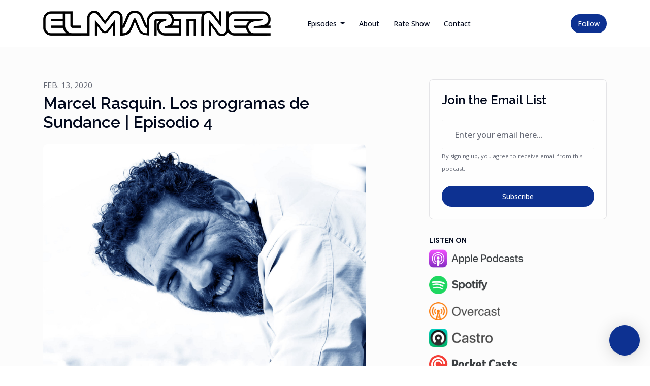

--- FILE ---
content_type: text/html; charset=utf-8
request_url: https://www.elmartinez.net/marcel-rasquin/
body_size: 20186
content:


<!DOCTYPE html>
<html lang="en">
<head>

<link rel="preconnect" href="https://fonts.gstatic.com/" crossorigin="">
<link rel="preconnect" href="https://static.getpodpage.com/" crossorigin="">
<link rel="dns-prefetch" href="//fonts.googleapis.com">

<meta charset="utf-8">
<meta name="viewport" content="width=device-width, initial-scale=1.0, maximum-scale=5.0"/>
<meta http-equiv="Permissions-Policy" content="unload=*">
<title>Marcel Rasquin. Los programas de Sundance | Episodio 4</title>
<meta property="og:type" content="website">
<meta property="og:title" content="Marcel Rasquin. Los programas de Sundance | Episodio 4">
<meta name="twitter:title" content="Marcel Rasquin. Los programas de Sundance | Episodio 4">
<meta name="description" content="Marcel Rasquín. Director. Fundador de Tres.">
<meta property="og:description" content="Marcel Rasquín. Director. Fundador de Tres.">
<meta name="twitter:description" content="Marcel Rasquín. Director. Fundador de Tres.">

<meta property="og:image" content="https://getpodpage.com/image_transform_gate_v3/Rv2bg9st3akzA_yxgUv3rLQdWCNqncVpOFosxY7kTPE=/?image_url=https%3A%2F%2Fthumborcdn.acast.com%2F890Yu_W0E8auy_wjh8hLvwDqVUk%3D%2F3000x3000%2Fhttps%3A%2F%2Facast-media.s3.eu-west-1.amazonaws.com%2Fassets%2Fa160a289-a0b4-56b5-af60-e93c148dc601%2Fd445a662-c319-4a69-9c06-56163b80e901%2Fcover_episode_marcel_rasquin.jpg&tint_color=%230D3191&text_color=%23ffffff&title=Marcel+Rasquin.+Los+programas+de+Sundance+%7C+Episodio+4">
<meta name="twitter:image:src" content="https://getpodpage.com/image_transform_gate_v3/Rv2bg9st3akzA_yxgUv3rLQdWCNqncVpOFosxY7kTPE=/?image_url=https%3A%2F%2Fthumborcdn.acast.com%2F890Yu_W0E8auy_wjh8hLvwDqVUk%3D%2F3000x3000%2Fhttps%3A%2F%2Facast-media.s3.eu-west-1.amazonaws.com%2Fassets%2Fa160a289-a0b4-56b5-af60-e93c148dc601%2Fd445a662-c319-4a69-9c06-56163b80e901%2Fcover_episode_marcel_rasquin.jpg&tint_color=%230D3191&text_color=%23ffffff&title=Marcel+Rasquin.+Los+programas+de+Sundance+%7C+Episodio+4">

<meta property="og:site_name" content="El Martínez.">
<meta name="twitter:card" content="summary_large_image">
<meta property="og:url" content="https://www.elmartinez.net/marcel-rasquin/">
<meta name="twitter:domain" content="https://www.elmartinez.net/marcel-rasquin/">
<meta property="og:audio" content="https://sphinx.acast.com/el-martinez/marcelrasquin.losprogramasdeescrituradesundanceyeltalismantonydalton-/media.mp3">


<link rel="stylesheet" href="https://static.getpodpage.com/vendor/css/bootstrap.min.b287d0533328.css" type="text/css">
<script src="https://kit.fontawesome.com/d0a5b46879.js" crossorigin="anonymous"></script>


<link rel="preload" href="https://static.getpodpage.com/vendor/css/swiper.min.6af34d0737ad.css" as="style" onload="this.onload=null;this.rel='stylesheet'">
<noscript><link rel="stylesheet" href="https://static.getpodpage.com/vendor/css/swiper.min.6af34d0737ad.css" type="text/css"></noscript>
<link rel="preload" href="https://static.getpodpage.com/vendor/css/hamburgers.min.6041a3bc3a2a.css" as="style" onload="this.onload=null;this.rel='stylesheet'">
<noscript><link rel="stylesheet" href="https://static.getpodpage.com/vendor/css/hamburgers.min.6041a3bc3a2a.css" type="text/css"></noscript>
<link rel="alternate" type="application/rss+xml" title="El Martínez." href="https://feeds.acast.com/public/shows/a160a289-a0b4-56b5-af60-e93c148dc601" />


  
  <link id="stylesheet" type="text/css" href="https://static.getpodpage.com/vendor/css/boomerang.min.css" rel="stylesheet" media="screen">


    <link href="https://fonts.googleapis.com/css?family=DM+Sans:400,400i,500,500i,700,700i&display=swap" rel="stylesheet">
    <style type="text/css">
        body, .heading, .display, .section-title .section-title-inner, .btn, h1,h2,h3,h4,h5,h6 {
            font-family: 'DM Sans', sans-serif !important;
        }
    </style>


<link href="https://assets.pippa.io/shows/61004aa4a4d9fae972ef6d29/1679671461637-58f56b5f5d0f250f29ff75ffb736feee.jpeg" sizes="256x256" rel="icon" type="image/x-icon">
<link href="https://assets.pippa.io/shows/61004aa4a4d9fae972ef6d29/1679671461637-58f56b5f5d0f250f29ff75ffb736feee.jpeg" sizes="192x192" rel="icon" type="image/x-icon">
<link href="https://assets.pippa.io/shows/61004aa4a4d9fae972ef6d29/1679671461637-58f56b5f5d0f250f29ff75ffb736feee.jpeg" sizes="120x120" rel="icon" type="image/x-icon">
<link href="https://assets.pippa.io/shows/61004aa4a4d9fae972ef6d29/1679671461637-58f56b5f5d0f250f29ff75ffb736feee.jpeg" sizes="48x48" rel="icon" type="image/x-icon">
<link href="https://assets.pippa.io/shows/61004aa4a4d9fae972ef6d29/1679671461637-58f56b5f5d0f250f29ff75ffb736feee.jpeg" sizes="32x32" rel="icon" type="image/x-icon">
<link href="https://assets.pippa.io/shows/61004aa4a4d9fae972ef6d29/1679671461637-58f56b5f5d0f250f29ff75ffb736feee.jpeg" sizes="16x16" rel="icon" type="image/x-icon">


<link href="https://assets.pippa.io/shows/61004aa4a4d9fae972ef6d29/1679671461637-58f56b5f5d0f250f29ff75ffb736feee.jpeg" sizes="180x180" rel="apple-touch-icon">
<meta name="msapplication-TileColor" content="#0D3191">
<meta name="msapplication-TileImage" content="https://assets.pippa.io/shows/61004aa4a4d9fae972ef6d29/1679671461637-58f56b5f5d0f250f29ff75ffb736feee.jpeg">

<link rel="canonical" href="https://www.elmartinez.net/marcel-rasquin/" />
<meta name="apple-itunes-app" content="app-id=1497648258">

  <style type="text/css">

  @media (min-width: 992px) {
    .navbar-aside .navbar .dropdown .dropdown-menu {
      top: -4rem !important;
    }
  }

  </style>







  
  <script>
    /*! loadCSS. [c]2017 Filament Group, Inc. MIT License */
    (function(w){"use strict";var loadCSS=function(href,before,media){var doc=w.document;var ss=doc.createElement("link");var ref;if(before){ref=before}else{var refs=(doc.body||doc.getElementsByTagName("head")[0]).childNodes;ref=refs[refs.length-1]}var sheets=doc.styleSheets;ss.rel="stylesheet";ss.href=href;ss.media="only x";function cb(){ss.media=media||"all"}if(ss.addEventListener){ss.addEventListener("load",cb)}ss.onloadcssdefined=cb;ref.parentNode.insertBefore(ss,before?ref:ref.nextSibling);return ss};if(typeof exports!=="undefined"){exports.loadCSS=loadCSS}else{w.loadCSS=loadCSS}}(typeof global!=="undefined"?global:this));
    /*! onloadCSS. [c]2017 Filament Group, Inc. MIT License */
    (function(w){if(typeof exports!=="undefined"){exports.onloadCSS=onloadCSS}else{w.onloadCSS=onloadCSS}function onloadCSS(ss,cb){var called;function onnewload(){if(!called&&ss){called=true;cb.call(ss)}}if(ss.addEventListener){ss.addEventListener("load",onnewload)}if(ss.attachEvent){ss.attachEvent("onload",onnewload)}if("isApplicationInstalled"in navigator&&"onloadcssdefined"in ss){ss.onloadcssdefined(onnewload)}}}(typeof global!=="undefined"?global:this));
  </script>

  
  
  
  <link type="text/css" href="https://static.getpodpage.com/public/css/public_styles.7b0541008e6f.css" rel="stylesheet">
  <!-- Podcast Custom Design -->
<link rel="preconnect" href="https://fonts.gstatic.com">
<link rel="stylesheet" href="https://fonts.googleapis.com/css2?family=Raleway:wght@400;500;600;700;800&family=Open+Sans:wght@400;500;600;700;800&display=swap">

<style type="text/css">

    :root {
        --primary-color: #0D3191;--primary-light-color: rgba(13,49,145,0.1);--text-color: rgba(2,9,29,0.8);--inverse-color: #FFFFFF;--text-light-color: rgba(2,9,29,0.6);--heading-color: #02091d;--bg-color: #FCFCFC;--bg-component-color: #fefefe;--bg-lightest-color: #FCFCFC;--border-color: rgba(2,9,29,0.1);--link-color: #0D3191;--btn-color: #0D3191;--btn-text-color: #FFFFFF;--badge-bg-color: rgba(2,9,29,0.1);--badge-text-color: #02091d;--card-bg-color: #fefefe;--card-border-color: rgba(2,9,29,0.1);--announcement-bg-color: #0D3191;--announcement-text-color: #FFFFFF;--footer-bg-color: #fefefe;--footer-header-color: #02091d;--footer-text-color: rgba(2,9,29,0.8);--footer-link-color: #02091d;--input-bg-color: #fefefe;--input-text-color: #02091d;--input-placeholder-color: rgba(2,9,29,0.6);--input-border-color: rgba(2,9,29,0.1);--nav-bg-color: #FFFFFF;--nav-link-color: #02091d;--nav-btn-bg-color: #0D3191;--nav-btn-text-color: #FFFFFF;--header-text-color: #FCFCFC;--header-bg-color: #FCFCFC;--global-header-text-color: #FCFCFC;--global-header-bg-color: #02091d;--mask-color: rgba(0,0,0,0.5);
    }

    body {
        display: flex;
        min-height: 100vh;
        flex-direction: column;
    }
    .body-wrap { flex: 1;}

    
    a {font-family: inherit !important;}
    
        

        
          .heading, .display,
          .show-page .navbar-brand,
          h1,h2,h3,h4,h5,h6 {
              font-family: "Raleway" !important;
          }
        
        
          body, p, .navbar-nav .nav-link, .btn {
              font-family: "Open Sans" !important;
          }
        
     

    
    

    
    h1, .heading-1 {font-size: 40px !important; font-weight: 600 !important; }
    h2, .heading-2 {font-size: 32px !important; font-weight: 600 !important; }
    h3, .heading-3 { font-size: 24px !important; font-weight: 600 !important; }
    
      .heading, .heading>a, .display {font-weight: 600 !important;}
    
    

    .navbar-nav .nav-link,
    .navbar-nav .show .nav-link,
    #nav-cta .btn {
      font-size: 0.875rem !important;
      font-weight: 500 !important;
      text-transform: capitalize !important;
    }

    
    .c-primary {color: var(--primary-color) !important;}
    .c-text-light {color: var(--text-light-color) !important;}

    .form-control,
    .select2-container--bootstrap4 .select2-selection,
    .select2-container--bootstrap4 .select2-dropdown,
    .select2-dropdown .select2-search--dropdown,
    .select2-container--bootstrap4 .select2-selection--single .select2-selection__placeholder {
      color: var(--input-text-color) !important;
      background: var(--input-bg-color) !important;
      border-color: var(--border-color) !important;
    }
    .select2-container--bootstrap4 .select2-dropdown,
    .select2-dropdown .select2-search--dropdown {
      background: var(--bg-color) !important;
    }
    .select2-dropdown .select2-results__option--highlighted[aria-selected]{
      background: var(--input-bg-color) !important;
      color: var(--input-text-color) !important;
    }
    .form-control::placeholder, .select2-container--bootstrap4 .select2-selection::placeholder {color: var(--input-placeholder-color) !important;}

    body, p, .excerpt, .excerpt p {
      color: var(--text-color) !important;
    }

    .heading, .heading>a, .display, label, h1, h2, h3, h4, h5, h6 {
      color: var(--heading-color) !important;
    }

    a, a:hover,
    .link,
    .link:hover, .link--style-1:hover,
    .meta-category a, .meta-category a:hover,
    ul.categories>li>a, ul.categories>li>a:hover {
        color: var(--link-color) !important;
    }

    .heading:hover>a {
        color: var(--link-color) !important;
    }

    .dark-mode .dropdown-menu a,
    .dark-mode .dropdown-menu a:hover,
    .dark-mode .dropdown-menu .badge,
    .dark-mode .dropdown-menu .badge a:hover,
    .dark-mode .list-group-item,
    .dark-mode .list-group-item:hover {
        color: white !important;
    }
    .dark-mode .dropdown-header {
        background-color: #090A0B !important;
    }

    .page-header-section {
      background-color: var(--global-header-bg-color) !important;
    }
    .page-header-text {
      color: var(--global-header-text-color) !important;
    }

    .badge,
    .badge a {
        color: var(--primary-color) !important;
        background-color: var(--primary-light-color) !important;
        border-color: var(--primary-light-color) !important;
        border-radius: var(--border-radius) !important;
    }

    .tagcloud--style-1 a {
      background-color: var(--badge-bg-color) !important;
      color: var(--badge-text-color) !important;
    }
    .btn-base-1, .btn-base-1:active, .btn-base-1.active, .btn-base-1:focus, .btn-base-1:hover,
    .btn-base-1.btn-outline:active, .btn-base-1.btn-outline:focus, .btn-base-1.btn-outline:hover,
    .tagcloud--style-1 a:hover,
    .btn-back-to-top {
        background-color: var(--btn-color) !important;
        border-color: var(--btn-color) !important;
        color: var(--btn-text-color) !important;
    }
    .btn-base-1.btn-outline {
        color: var(--btn-color) !important;
        border-color: var(--btn-color) !important;
    }
    .btn-link, .btn-link:hover, .btn-link:active {
        color: var(--btn-color) !important;
    }
    .btn-secondary {
        background-color: var(--dark-color) !important;
        border-color: var(--dark-color) !important;
    }

    .pagination .page-link, .pagination .page-link:focus, .pagination .page-link:hover,
    .pagination .page-item:first-child .page-link,
    .pagination .page-item:last-child .page-link {
        margin-right: 10px !important;
        font-size: 14px !important;
        padding: 5px 10px !important;
        border-radius: 50px 50px 50px 50px !important;
        
    }
    .pagination>.active .page-link, .pagination>.active .page-link:focus, .pagination>.active .page-link:hover, .pagination>.active>span, .pagination>.active>span:focus, .pagination>.active>span:hover {
        background-color: var(--btn-color) !important;
        border-color: var(--btn-color) !important;
        color: var(--btn-text-color) !important;
    }
    .pagination .page-link.no-border {
      padding-left: 0 !important;
      padding-right: 0 !important;
    }


    .swiper-button-next, .swiper-button-prev {
        color: var(--primary-color) !important;
    }
    .swiper-button-next:not(.swiper-button--style-1),
    .swiper-button-prev:not(.swiper-button--style-1) {
        background-color: var(--primary-light-color) !important;
        border-color: var(--primary-light-color) !important;
    }
    #survey-form .form-control {
        padding: 30px 20px !important;
        font-size: 1.3em !important;
    }
    #survey-form textarea.form-control {
        padding: 10px 15px !important;
        font-size: 1.3em !important;
    }
    .survey-choice {
      cursor: pointer;
      color: var(--primary-color) !important;
      border: 1px solid var(--primary-color) !important;
      cursor: pointer;
      background-color: var(--primary-light-color) !important;
      font-weight: 500;
      border-radius: 4px;
      display: flex;
      justify-content: space-between;
      align-items: center;
    }
    .survey-choice:hover {
      opacity: 0.8;
    }
    .survey-choice.selected {
      border-width: 2px !important;
      font-weight: 800;
    }
    .survey-choice.selected i.fa-check {
      font-size: 16px;
      margin-left: 8px;
    }
    .progress { border-radius: 0px !important;  }
    .progress-bar {
      background-color: var(--primary-color) !important;
    }


    .bg-base-1,
    .navbar.bg-base-1 {
        background-color: var(--primary-color) !important;
    }
    .bg-light {
        background-color: var(--bg-component-color) !important;
    }

    .btn-base-1:active, .btn-base-1.active, .btn-base-1:focus, .btn-base-1:hover, .btn-base-1.btn-outline:active, .btn-base-1.btn-outline:focus, .btn-base-1.btn-outline:hover,
    .link--style-1:hover,
    .meta-category a:hover,
    .link--style-2:hover {
        opacity: .8;
    }
    .tabs--style-2 .nav-tabs .nav-link.active {
        border-color: var(--primary-color) !important;
    }
    .top-navbar {
      z-index: 105 !important;
    }
    .body-wrap,
    .top-navbar,
    .modal-content,
    #coming-soon-page .bg-light {
      background: var(--bg-color) !important;
    }
    .sct-color-1,
    .sct-color-2 {
      background: var(--bg-color) !important;
      border-color: var(--border-color) !important;
    }


    .announcement-banner {
      background-color: var(--announcement-bg-color) !important;
      color: var(--announcement-text-color) !important;
    }

    hr,
    .border-top,
    .border-bottom,
    ul.categories>li {
      border-color: var(--border-color) !important;
    }

    .email-signup .border-on-hover {
      border: solid 2px transparent;
      transition: border-color .5s ease;
    }

    /* Target the border-on-hover when any input inside .email-signup is focused */
    .email-signup input:focus ~ .border-on-hover,
    .email-signup input:focus-within ~ .border-on-hover,
    .email-signup .border-on-hover:has(input:focus) {
      border-color: var(--btn-color) !important;
    }

    

    .navbar {
        background-color: var(--nav-bg-color) !important;
    }

    

    .navbar-nav .nav-link,
    .navbar-nav .show .nav-link,
    .show-page .navbar-brand {
      color: var(--nav-link-color) !important;
    }
    .hamburger-inner, .hamburger-inner:after, .hamburger-inner:before {
      background-color: var(--nav-link-color) !important;
    }

    /* Mobile, transparent */
    @media (max-width: 991.98px) {
      .navbar-transparent .navbar-nav .nav-link,
      .navbar-transparent .navbar-nav .show .nav-link,
      .show-page .navbar-transparent .navbar-brand {
        color: var(--text-color) !important;
      }

      .navbar-transparent .hamburger-inner,
      .navbar-transparent .hamburger-inner:after,
      .navbar-transparent .hamburger-inner:before {
        background-color: var(--text-color) !important;
      }
    }

    .navbar-nav .nav-link:focus,
    .navbar-nav .nav-link:hover,
    .navbar-nav .show .nav-link,
    .navbar-nav .show .nav-link:focus,
    .navbar-nav .show .nav-link:hover,
    .navbar-inverse .navbar-nav .nav-link:hover,
    .navbar .btn-base-1 {
      background-color: var(--nav-btn-bg-color) !important;
      border-color: var(--nav-btn-bg-color) !important;
      color: var(--nav-btn-text-color) !important;
      border-radius: 50px 50px 50px 50px !important;
    }
    #header-hero {
      background-color: var(--header-bg-color) !important;
    }
    

    #header-hero,
    #header-hero .heading,
    
    #header-hero p {
      color: var(--header-text-color) !important;
    }
    #header-hero #homepage-header-subheader,
    #header-hero #homepage-header-title a {
      color: inherit !important;
    }
    
    #header-hero.episode-header #c-text>div {
      background-color: var(--bg-color) !important;
      padding: 48px;
    }
    
    #header-hero.episode-header #header-content-wrapper {
      padding-bottom: 0 !important;
    }
    



    #footer.footer {
      background-color: var(--footer-bg-color) !important;
      color: var(--footer-text-color) !important;
    }
    #footer.footer p {
      color: var(--footer-text-color) !important;
    }
    #footer.footer .heading {
      color: var(--footer-header-color) !important;
    }
    #footer.footer a,
    #footer.footer .social-media>li>a>i {
      color: var(--footer-link-color) !important;
    }
    .footer .copy-links {
      opacity: .8;
    }

    .mask {background-color: var(--mask-color) !important;}


    .plyr_grid_container {
      color: var(--text-color) !important;
      background-color: var(--card-bg-color) !important;
      border-color: var(--border-color) !important;
    }


    

    
    .card {
      background-color: var(--card-bg-color) !important;
      border-color: var(--border-color) !important;
      overflow: hidden;
      border-radius: 8px 8px 8px 8px !important;
    }
    

    

    .card:not(.p-0) .card-body {
      padding: 24px 24px 24px 24px !important;
    }
    

    

    .rounded-card {
      border-radius: 8px 8px 8px 8px !important;
    }

    img:not(.podcast-logo):not(.player-icon):not(.player-logo):not(.player-badge):not(.rounded-circle):not(.navbar img):not(#footer img):not(.modal img):not(#header-hero-banner-image),
    img.rounded {
        border-radius: 8px 8px 8px 8px !important;
    }

    


    
    
    .btn {
      border-radius: 50px 50px 50px 50px !important;
    }
    

    @media (max-width: 991px) {
      .navbar-nav .nav-link {
          border-bottom: none !important;
      }
    }

    
      @media (min-width: 800px) {
        .subscribe-page {
            margin-top: -42px;
            margin-bottom: -42px;
        }
      }
    


    
      

      
    
      

      
    
      

      
    
      

      
    
      

      
    
      

      
    
      

      
    
      

      
    
      

      
    
      

      
    

    


    .navbar-brand img.podcast-logo {
      height: 50px !important;
    }
    .nav-bar-bg-filler {
      height: 44px !important;
    }
    @media (max-width: 991px) {
      .navbar-brand img.podcast-logo {
          height: auto !important;
          max-height: 40px;
          max-width: 100% !important;
      }
    }
    .ais-Highlight-highlighted, .ais-Snippet-highlighted {
      background-color: var(--primary-light-color) !important;
      color: inherit !important;
    }
    .ais-Hits-item, .ais-InfiniteHits-item {
      background-color: var(--card-bg-color) !important;
      border-color: var(--border-color) !important;
    }
    .hit-page-link {
      color: inherit !important;
    }
    .ais-SearchBox-form {
      background: inherit !important;
    }
    .ais-SearchBox-input {
      box-shadow: inherit !important;
      color: var(--input-text-color) !important;
      background: var(--input-bg-color) !important;
      border-color: var(--border-color) !important;
    }
    .ais-SearchBox-input::placeholder {color: var(--input-placeholder-color) !important;}

    /* supercast-plan */
    .bundle {
        background-color: var(--bg-component-color) !important;
    }

</style>

  
  



<!-- Google tag (gtag.js) -->

<script async src="https://www.googletagmanager.com/gtag/js?id=G-Y89K21FN5Q"></script>

<script>
  window.dataLayer = window.dataLayer || [];
  var slug = "elmartinez";
  var pagePath = window.location.pathname + window.location.search; // Path + query params
  var customDomain = window.location.hostname !== "www.podpage.com" ? window.location.hostname : null; // Set customDomain only for non-podpage domains
  if (customDomain) { pagePath = "/" + slug + pagePath; }  // Add slug to pagePath if customDomain is set
  function gtag(){dataLayer.push(arguments);}
  gtag('js', new Date());
  gtag('config', 'G-Y89K21FN5Q', {
    'page_path': pagePath,
    ...(customDomain && { 'custom_domain': customDomain }), // Include customDomain only if it's set
    'website_slug': slug,
    'pid': 12750979342112
  });
  
</script>



  
    
    

  

  


  
<link id="stylesheet" type="text/css" href="https://static.getpodpage.com/vendor/css/plyr.4c9bfb52edce.css" rel="preload" as="style" media="screen" onload="this.rel = 'stylesheet'">
<link id="stylesheet" type="text/css" href="https://static.getpodpage.com/public/css/plyr_media_player.aceb7600a7ef.css" rel="preload" as="style" media="screen" onload="this.rel = 'stylesheet'">

<script type="text/javascript" data-cookieconsent="ignore" src="https://static.getpodpage.com/public/js/plyr_media_player.33ccf7cb5528.js" defer></script>
<script type="text/javascript" data-cookieconsent="ignore" src="https://static.getpodpage.com/vendor/js/plyr.937aa0b508e5.js" id="plyr_js_script" async defer></script>
<script defer>
  // Initialize any pending plyr players when both scripts are loaded
  // createPlyrObj already handles initialization, but this ensures pending players load
  // when both scripts finish loading (in case createPlyrObj was called before Plyr was available)
  (function() {
    let checkCount = 0;
    const maxChecks = 100; // Stop after 10 seconds
    function checkPlyrReady() {
      if (typeof Plyr !== 'undefined' && typeof window.loadPlyrObj === 'function') {
        if (!window.plyrObj) {
          window.plyrObj = [];
        }
        window.loadPlyrObj();
      } else if (checkCount++ < maxChecks) {
        setTimeout(checkPlyrReady, 100);
      }
    }
    checkPlyrReady();
  })();
</script>
  
  


</head>
<body >




    

  



  



    
        <div class="modal fade" id="emailModal" tabindex="-1" role="dialog" aria-labelledby="exampleModalCenterTitle" aria-hidden="true" aria-label="Newsletter Signup Modal">
          <div class="modal-dialog modal-dialog-centered" role="document">
            <div class="modal-content no-border">
              <div class="modal-header no-border">
                <h5 class="modal-title" id="exampleModalLongTitle">
                </h5>
                <span data-dismiss="modal" aria-label="Close" role="button"><i class="fas fa-times "></i></span>
              </div>

              <div class="modal-image">
                <img src="https://getpodpage.com/image_transform_gate_v3/dSo86JxM4ZCL4tNrDDAEwAn1O64gB7piUwOCVQ8eDeY=/?image_url=https%3A%2F%2Fassets.pippa.io%2Fshows%2F61004aa4a4d9fae972ef6d29%2F1679671461637-58f56b5f5d0f250f29ff75ffb736feee.jpeg&w=1200&h=630&fill=blur" alt="El Martínez." title="El Martínez." class="lazyload w-100" sizes="(min-width: 480px) 600px, 90vw">
              </div>

              <div class="modal-body">

                
                  <p class="text-lg ">Sign up to get updates from us</p>
                  
                  <form class="form" id="subscribeModalForm">
                      <input type="hidden" name="csrfmiddlewaretoken" value="xyElhisbw2gv5by0y1pJGisEXEaqE7785DbCTEMU5mKa8Pavseimk360xulsMknt">
                      <input type="hidden" name="first_name" class="form-control form-control-lg mb-3" placeholder="First name" id="subscribeNameModalInput">
                      <input type="email" name="email" class="form-control form-control-lg" placeholder="Email address" id="subscribeModalInput">
                      <div class="invalid-feedback" id="subscribeModalInputFeedback">
                          ...
                      </div>
                  </form>
                

              </div>
              <div class="modal-footer no-border">

                

                  <div class="g-recaptcha" data-sitekey="6Lfla-kUAAAAAJHXNZfz7Bexw9vNZgDlv1DPnDVx"></div>
                  <small class="w-100 text-center c-text-light">By signing up, you agree to receive email from this podcast.</small>
                  <button type="submit" form="subscribeModalForm" class="btn btn-styled btn-base-1 btn-block" id="subscribeModalBtn">Subscribe</button>

                

              </div>
            </div>
          </div>
        </div>

    




<div class="body-wrap show-page episode ">

    


    


    
  

    
  


    <div id="st-container" class="st-container">
        <div class="st-pusher">
            <div class="st-content">
                <div class="st-content-inner">

                    
  



<div class="header">
    





    <!-- Navbar -->
    <nav class="navbar navbar-expand-lg  py-3">

        <div class="container navbar-container">

            


    <a class="navbar-brand " href="/">
        <div style="line-height: inherit; font-size: inherit;" class="m-0 p-0 navbar-brand-container">
            
                
                    <img src="https://s3.us-west-1.amazonaws.com/redwood-labs/showpage/uploads/images/57b0772debaf424aa0d1fa6a45724861.png" height="50" alt="El Martínez." title="El Martínez." class="podcast-logo" fetchpriority="high">
                
            
        </div>
    </a>



            <div class="d-inline-block ml-auto">
                <!-- Navbar toggler  -->
                <button id="page-hamburger-navbar-toggler" class="navbar-toggler hamburger hamburger-js hamburger--spring" type="button" data-toggle="collapse" data-target="#navbar_main" aria-controls="navbarsExampleDefault" aria-expanded="false" aria-label="Toggle navigation">
                    <span class="hamburger-box">
                        <span class="hamburger-inner"></span>
                    </span>
                </button>
            </div>

            <div class="collapse navbar-collapse align-items-center justify-content-end mw-100" id="navbar_main">
                





                




<ul class="navbar-nav align-items-center flex-wrap justify-content-end ml-lg-auto">

    

        <li class="nav-item dropdown  " id="nav-episodes">

            

                

                    <a href="#" class="nav-link dropdown-toggle" data-toggle="dropdown" aria-haspopup="true" aria-expanded="false">
                       Episodes
                    </a>
                    <div class="dropdown-menu py-0 px-0 overflow--hidden" aria-labelledby="navbar_1_dropdown_1">
                        <div class="list-group rounded">

                            
                                

                                    <a href="/episodes/"  class="list-group-item list-group-item-action d-flex new_window align-items-center justify-content-between">

                                        

                                            All Episodes
                                            
                                                <span class="badge  text-sm badge-line strong badge-light badge-sm">181</span>
                                            

                                        
                                    </a>

                                

                            
                                

                                    <h6 class="dropdown-header strong">By Category</h6>

                                

                            
                                

                                    <a href="/categories/publicidad/"  class="list-group-item list-group-item-action d-flex new_window align-items-center justify-content-between">

                                        

                                            Publicidad
                                            
                                                <span class="badge  text-sm badge-line strong badge-light badge-sm">66</span>
                                            

                                        
                                    </a>

                                

                            
                                

                                    <a href="/categories/literatura/"  class="list-group-item list-group-item-action d-flex new_window align-items-center justify-content-between">

                                        

                                            Literatura
                                            
                                                <span class="badge  text-sm badge-line strong badge-light badge-sm">8</span>
                                            

                                        
                                    </a>

                                

                            
                                

                                    <a href="/categories/gaming/"  class="list-group-item list-group-item-action d-flex new_window align-items-center justify-content-between">

                                        

                                            Gaming
                                            
                                                <span class="badge  text-sm badge-line strong badge-light badge-sm">4</span>
                                            

                                        
                                    </a>

                                

                            
                                

                                    <a href="/categories/activismo/"  class="list-group-item list-group-item-action d-flex new_window align-items-center justify-content-between">

                                        

                                            Activismo
                                            
                                                <span class="badge  text-sm badge-line strong badge-light badge-sm">27</span>
                                            

                                        
                                    </a>

                                

                            
                                

                                    <a href="/categories/comedia/"  class="list-group-item list-group-item-action d-flex new_window align-items-center justify-content-between">

                                        

                                            Comedia
                                            
                                                <span class="badge  text-sm badge-line strong badge-light badge-sm">9</span>
                                            

                                        
                                    </a>

                                

                            
                                

                                    <a href="/categories/audio/"  class="list-group-item list-group-item-action d-flex new_window align-items-center justify-content-between">

                                        

                                            Audio
                                            
                                                <span class="badge  text-sm badge-line strong badge-light badge-sm">10</span>
                                            

                                        
                                    </a>

                                

                            
                                

                                    <a href="/categories/branded-content/"  class="list-group-item list-group-item-action d-flex new_window align-items-center justify-content-between">

                                        

                                            Branded Content
                                            
                                                <span class="badge  text-sm badge-line strong badge-light badge-sm">19</span>
                                            

                                        
                                    </a>

                                

                            
                                

                                    <a href="/categories/musica/"  class="list-group-item list-group-item-action d-flex new_window align-items-center justify-content-between">

                                        

                                            Música
                                            
                                                <span class="badge  text-sm badge-line strong badge-light badge-sm">11</span>
                                            

                                        
                                    </a>

                                

                            
                                

                                    <a href="/categories/fashion/"  class="list-group-item list-group-item-action d-flex new_window align-items-center justify-content-between">

                                        

                                            Fashion
                                            
                                                <span class="badge  text-sm badge-line strong badge-light badge-sm">5</span>
                                            

                                        
                                    </a>

                                

                            
                                

                                    <a href="/categories/fotografia/"  class="list-group-item list-group-item-action d-flex new_window align-items-center justify-content-between">

                                        

                                            Fotografía
                                            
                                                <span class="badge  text-sm badge-line strong badge-light badge-sm">3</span>
                                            

                                        
                                    </a>

                                

                            
                                

                                    <a href="/categories/"  class="list-group-item list-group-item-action d-flex new_window align-items-center justify-content-between">

                                        

                                            See all categories →
                                            

                                        
                                    </a>

                                

                            
                                

                                    <h6 class="dropdown-header strong">By Season</h6>

                                

                            
                                

                                    <a href="/episodes/season/1/"  class="list-group-item list-group-item-action d-flex new_window align-items-center justify-content-between">

                                        

                                            Season 1
                                            
                                                <span class="badge  text-sm badge-line strong badge-light badge-sm">21</span>
                                            

                                        
                                    </a>

                                

                            
                                

                                    <a href="/episodes/season/2/"  class="list-group-item list-group-item-action d-flex new_window align-items-center justify-content-between">

                                        

                                            Season 2
                                            
                                                <span class="badge  text-sm badge-line strong badge-light badge-sm">28</span>
                                            

                                        
                                    </a>

                                

                            
                                

                                    <a href="/episodes/season/3/"  class="list-group-item list-group-item-action d-flex new_window align-items-center justify-content-between">

                                        

                                            Season 3
                                            
                                                <span class="badge  text-sm badge-line strong badge-light badge-sm">9</span>
                                            

                                        
                                    </a>

                                

                            
                                

                                    <a href="/episodes/season/4/"  class="list-group-item list-group-item-action d-flex new_window align-items-center justify-content-between">

                                        

                                            Season 4
                                            
                                                <span class="badge  text-sm badge-line strong badge-light badge-sm">24</span>
                                            

                                        
                                    </a>

                                

                            
                                

                                    <a href="/episodes/season/5/"  class="list-group-item list-group-item-action d-flex new_window align-items-center justify-content-between">

                                        

                                            Season 5
                                            
                                                <span class="badge  text-sm badge-line strong badge-light badge-sm">49</span>
                                            

                                        
                                    </a>

                                

                            
                                

                                    <a href="/episodes/season/6/"  class="list-group-item list-group-item-action d-flex new_window align-items-center justify-content-between">

                                        

                                            Season 6
                                            
                                                <span class="badge  text-sm badge-line strong badge-light badge-sm">14</span>
                                            

                                        
                                    </a>

                                

                            

                        </div>
                    </div>

                
            
        </li>

    

        <li class="nav-item   " id="nav-about">

            

                

                    <a href="/about/" class="nav-link">
                        About
                    </a>

                
            
        </li>

    

        <li class="nav-item   " id="nav-rate">

            

                

                    <a href="/rate/" class="nav-link">
                        Rate Show
                    </a>

                
            
        </li>

    

        <li class="nav-item   " id="nav-contact">

            

                

                    <a href="/contact/" class="nav-link">
                        Contact
                    </a>

                
            
        </li>

    

        <li class="nav-item   " id="nav-twitter">

            

                <a href="http://www.twitter.com/sarrechedera" target="_blank" rel="noreferrer" rel="noreferrer" aria-label="X / Twitter link" class="nav-link nav-link-icon">
                    
                        <i class="fab fa-fw fa-twitter mr-0"></i>
                        <span class="d-lg-none">X / Twitter</span>
                    
                </a>

            
        </li>

    

        <li class="nav-item   " id="nav-instagram">

            

                <a href="http://www.instagram.com/ElMartinezPodcast" target="_blank" rel="noreferrer" rel="noreferrer" aria-label="Instagram link" class="nav-link nav-link-icon">
                    
                        <i class="fab fa-fw fa-instagram mr-0"></i>
                        <span class="d-lg-none">Instagram</span>
                    
                </a>

            
        </li>

    

        <li class="nav-item   " id="nav-facebook">

            

                <a href="http://www.facebook.com/elmartinezpodcast" target="_blank" rel="noreferrer" rel="noreferrer" aria-label="Facebook link" class="nav-link nav-link-icon">
                    
                        <i class="fab fa-fw fa-facebook mr-0"></i>
                        <span class="d-lg-none">Facebook</span>
                    
                </a>

            
        </li>

    

        <li class="nav-item   " id="nav-linkedin">

            

                <a href="http://www.linkedin.com/in/arrechedera" target="_blank" rel="noreferrer" rel="noreferrer" aria-label="LinkedIn link" class="nav-link nav-link-icon">
                    
                        <i class="fab fa-fw fa-linkedin mr-0"></i>
                        <span class="d-lg-none">LinkedIn</span>
                    
                </a>

            
        </li>

    

        <li class="nav-item dropdown  d-block d-lg-none" id="nav-follow">

            

                

                    <a href="#" class="nav-link dropdown-toggle" data-toggle="dropdown" aria-haspopup="true" aria-expanded="false">
                       Follow
                    </a>
                    <div class="dropdown-menu py-0 px-0 overflow--hidden" aria-labelledby="navbar_1_dropdown_9">
                        <div class="list-group rounded">

                            
                                

                                    <a href="https://podcasts.apple.com/us/podcast/id1497648258?mt=2&amp;ls=1"  class="list-group-item list-group-item-action d-flex new_window align-items-center justify-content-between">

                                        

                                            <div class="list-group-content">
                                                <div class="list-group-heading mb-1">
                                                    <img loading="lazy" src="https://static.getpodpage.com/public/images/players-light-v1/icons/applepodcasts-icon@2x.d8701eb5b99b.png" alt="Apple Podcasts podcast player icon" width="20" height="20" class="mr-1">
                                                    Apple Podcasts
                                                </div>
                                            </div>

                                        
                                    </a>

                                

                            
                                

                                    <a href="https://open.spotify.com/show/6cho7sM2YXPMRuygg5tFlc"  class="list-group-item list-group-item-action d-flex new_window align-items-center justify-content-between">

                                        

                                            <div class="list-group-content">
                                                <div class="list-group-heading mb-1">
                                                    <img loading="lazy" src="https://static.getpodpage.com/public/images/players-light-v1/icons/spotify-icon@2x.d6a55c3ea35a.png" alt="Spotify podcast player icon" width="20" height="20" class="mr-1">
                                                    Spotify
                                                </div>
                                            </div>

                                        
                                    </a>

                                

                            
                                

                                    <a href="https://overcast.fm/itunes1497648258"  class="list-group-item list-group-item-action d-flex new_window align-items-center justify-content-between">

                                        

                                            <div class="list-group-content">
                                                <div class="list-group-heading mb-1">
                                                    <img loading="lazy" src="https://static.getpodpage.com/public/images/players-light-v1/icons/overcast-icon@2x.3dc8dd4c0bb9.png" alt="Overcast podcast player icon" width="20" height="20" class="mr-1">
                                                    Overcast
                                                </div>
                                            </div>

                                        
                                    </a>

                                

                            
                                

                                    <a href="https://castro.fm/itunes/1497648258"  class="list-group-item list-group-item-action d-flex new_window align-items-center justify-content-between">

                                        

                                            <div class="list-group-content">
                                                <div class="list-group-heading mb-1">
                                                    <img loading="lazy" src="https://static.getpodpage.com/public/images/players-light-v1/icons/castro-icon@2x.4b308ef39665.png" alt="Castro podcast player icon" width="20" height="20" class="mr-1">
                                                    Castro
                                                </div>
                                            </div>

                                        
                                    </a>

                                

                            
                                

                                    <a href="https://pca.st/itunes/1497648258"  class="list-group-item list-group-item-action d-flex new_window align-items-center justify-content-between">

                                        

                                            <div class="list-group-content">
                                                <div class="list-group-heading mb-1">
                                                    <img loading="lazy" src="https://static.getpodpage.com/public/images/players-light-v1/icons/pocketcasts-icon@2x.a277c9a336fe.png" alt="PocketCasts podcast player icon" width="20" height="20" class="mr-1">
                                                    PocketCasts
                                                </div>
                                            </div>

                                        
                                    </a>

                                

                            
                                

                                    <a href="https://rss.acast.com/el-martinez"  class="list-group-item list-group-item-action d-flex new_window align-items-center justify-content-between">

                                        

                                            <div class="list-group-content">
                                                <div class="list-group-heading mb-1">
                                                    <img loading="lazy" src="https://static.getpodpage.com/public/images/players-light-v1/icons/rss-icon@2x.106f007438c6.png" alt="RSS Feed podcast player icon" width="20" height="20" class="mr-1">
                                                    RSS Feed
                                                </div>
                                            </div>

                                        
                                    </a>

                                

                            

                        </div>
                    </div>

                
            
        </li>

    

    
        





    <link rel="stylesheet" href="https://static.getpodpage.com/public/css/native_search.60f53d2a4ed7.css" />
        <script src="https://static.getpodpage.com/public/js/native_search.13ead6c03472.js" onerror="console.error('Failed to load native search script');"></script>

        <li class="nav-item" id="nav-search">
            <a id="native-search-button" href="#" class="nav-link nav-link-icon" data-toggle="modal" data-target="#nativeSearchModal" alt="button for searching the website" aria-label="Click to search entire website">
                <i class="fas fa-fw fa-search mr-0"></i>
                <span class="d-lg-none">Search</span>
            </a>
        </li>

        <script>
            document.addEventListener("DOMContentLoaded", function () {
                const pathName = window.location.pathname;
                let searchInstance = null;
                const searchLabel = "Search";

                // Remove any modal backdrop that Bootstrap might create
                $("#nativeSearchModal").on("show.bs.modal", function () {
                    $(".modal-backdrop").remove();
                });

                $("#native-search-button").on("click", function (e) {
                    e.preventDefault();

                    // Check if nativeSearch is available
                    if (typeof window.nativeSearch !== 'function' || typeof window.nativeSearchWidgets !== 'object') {
                        console.error('Native search functionality is not available. The search script may have failed to load.');
                        // Show user-friendly error message in the modal
                        const modalBody = document.querySelector("#nativeSearchModal .modal-body");
                        if (modalBody) {
                            modalBody.innerHTML = '<div class="alert alert-danger" role="alert">' +
                                'Search functionality is temporarily unavailable. Please try refreshing the page.' +
                                '</div>';
                        }
                        return;
                    }

                    const urlParams = new URLSearchParams(window.location.search);
                    let searchQuery = "";
                    const modelType = $(this).attr('data-model') || null;  // Get model type from button
                    const modelPlaceholder = modelType ? `${searchLabel} ${modelType}` : searchLabel;

                    // Check if the URL path ends with '/search' and 'q' parameter exists
                    if (pathName.endsWith('/search/') && urlParams.has('q')) {
                        searchQuery = urlParams.get('q');
                    }

                    // Initialize search if not already done (or if model type changed)
                    // Also reinitialize if switching from filtered to global search (modelType becomes null)
                    var modelTypeChanged = modelType !== window.nativeSearchModelType;
                    if (!searchInstance || modelTypeChanged) {
                        try {
                            searchInstance = window.nativeSearch({
                                searchUrl: '/api/12750979342112/search/',
                                hitsPerPage: 8,
                                modelType: modelType
                            });

                            searchInstance.addWidgets([
                                window.nativeSearchWidgets.searchBox({
                                    container: "#native-searchbox",
                                    placeholder: modelPlaceholder,
                                }),
                                window.nativeSearchWidgets.hits({
                                    container: "#native-hits",
                                }),
                                window.nativeSearchWidgets.pagination({
                                    container: "#native-pagination",
                                }),
                            ]);

                            searchInstance.start();
                            window.nativeSearchInstance = searchInstance;
                            window.nativeSearchModelType = modelType;  // Store current model type
                        } catch (error) {
                            console.error('Error initializing native search:', error);
                            const modalBody = document.querySelector("#nativeSearchModal .modal-body");
                            if (modalBody) {
                                modalBody.innerHTML = '<div class="alert alert-danger" role="alert">' +
                                    'An error occurred while initializing search. Please try refreshing the page.' +
                                    '</div>';
                            }
                            return;
                        }
                    }

                    // Set initial query if provided (after a small delay to ensure modal is open)
                    if (searchQuery) {
                        setTimeout(function() {
                            const searchInput = document.querySelector("#native-searchbox .native-search-input");
                            if (searchInput) {
                                searchInput.value = searchQuery;
                                searchInstance.setQuery(searchQuery);
                            }
                        }, 100);
                    }
                });

                $("#nativeSearchModal").on("shown.bs.modal", function () {
                    const searchInput = document.querySelector("#native-searchbox .native-search-input");
                    if (searchInput) {
                        searchInput.focus();
                    }
                });
                
                // Clear data-model when modal closes so next click uses global search
                $("#nativeSearchModal").on("hidden.bs.modal", function () {
                    $("#native-search-button").removeAttr('data-model');
                });

            });
        </script>



    

</ul>


            </div>
            





    

        <div class="dropdown d-none d-lg-inline-block ml-3" id="nav-cta">
            <button class="btn btn-base-1" type="button" id="dropdownMenuButton" data-toggle="dropdown" aria-haspopup="true" aria-expanded="false">
                Follow
            </button>

            <div class="dropdown-menu dropdown-menu-right " aria-labelledby="dropdownMenuButton">
                
                    <a class="dropdown-item" href="https://podcasts.apple.com/us/podcast/id1497648258?mt=2&amp;ls=1" target="_blank" rel="noreferrer">
                        
                            <img loading="lazy" src="https://static.getpodpage.com/public/images/players-light-v1/icons/applepodcasts-icon@2x.d8701eb5b99b.png" alt="Apple Podcasts podcast player icon" width="20" height="20" class="mr-2">
                        
                        Apple Podcasts
                    </a>
                
                    <a class="dropdown-item" href="https://open.spotify.com/show/6cho7sM2YXPMRuygg5tFlc" target="_blank" rel="noreferrer">
                        
                            <img loading="lazy" src="https://static.getpodpage.com/public/images/players-light-v1/icons/spotify-icon@2x.d6a55c3ea35a.png" alt="Spotify podcast player icon" width="20" height="20" class="mr-2">
                        
                        Spotify
                    </a>
                
                    <a class="dropdown-item" href="https://overcast.fm/itunes1497648258" target="_blank" rel="noreferrer">
                        
                            <img loading="lazy" src="https://static.getpodpage.com/public/images/players-light-v1/icons/overcast-icon@2x.3dc8dd4c0bb9.png" alt="Overcast podcast player icon" width="20" height="20" class="mr-2">
                        
                        Overcast
                    </a>
                
                    <a class="dropdown-item" href="https://castro.fm/itunes/1497648258" target="_blank" rel="noreferrer">
                        
                            <img loading="lazy" src="https://static.getpodpage.com/public/images/players-light-v1/icons/castro-icon@2x.4b308ef39665.png" alt="Castro podcast player icon" width="20" height="20" class="mr-2">
                        
                        Castro
                    </a>
                
                    <a class="dropdown-item" href="https://pca.st/itunes/1497648258" target="_blank" rel="noreferrer">
                        
                            <img loading="lazy" src="https://static.getpodpage.com/public/images/players-light-v1/icons/pocketcasts-icon@2x.a277c9a336fe.png" alt="PocketCasts podcast player icon" width="20" height="20" class="mr-2">
                        
                        PocketCasts
                    </a>
                
                    <a class="dropdown-item" href="https://rss.acast.com/el-martinez" target="_blank" rel="noreferrer">
                        
                            <img loading="lazy" src="https://static.getpodpage.com/public/images/players-light-v1/icons/rss-icon@2x.106f007438c6.png" alt="RSS Feed podcast player icon" width="20" height="20" class="mr-2">
                        
                        RSS Feed
                    </a>
                
            </div>
        </div>

    



        </div>
    </nav>
    
    
    
        



<div class="modal" id="nativeSearchModal" tabindex="-1" role="dialog" aria-labelledby="nativeSearchModalTitle" aria-hidden="true" data-backdrop="false">
    <div class="modal-dialog modal-lg" role="document">
        <div class="modal-content">
            <div class="modal-header">
                <h5 class="modal-title text-center" id="nativeSearchModalTitle">
                    Search
                </h5>
                <button type="button" class="close" data-dismiss="modal" aria-label="Close">
                    <span aria-hidden="true"><i class="fas fa-times "></i></span>
                </button>
            </div>
            <div class="modal-body">
                <div class="native-search-container">
                    <div class="search-panel">
                        <div id="native-searchbox" class="my-3"></div>
                        <div id="native-hits"></div>
                        <div id="native-pagination" class="mt-4"></div>
                    </div>
                </div>
            </div>
        </div>
    </div>
</div>

    
</div>


  

                    <div id="page-content">
                      

    


    


    








    <section class="slice sct-color-1 episode-page">
        <div class="container">
            <div class="row justify-content-center">
                
                    <div class="col-lg-7">
                        
<div class="post-content mb-5  ">

    
        <div class="text-uppercase c-text-light strong-300 mb-1 content-publish-date">
            Feb. 13, 2020
        </div>

        <h1 class="heading heading-2 strong-400 text-normal mb-4">
            Marcel Rasquin. Los programas de Sundance | Episodio 4
        </h1>
    

    
        <div class="sharethis-inline-share-buttons mb-4"></div>
    

    
        <img src="https://thumborcdn.acast.com/890Yu_W0E8auy_wjh8hLvwDqVUk=/3000x3000/https://acast-media.s3.eu-west-1.amazonaws.com/assets/a160a289-a0b4-56b5-af60-e93c148dc601/d445a662-c319-4a69-9c06-56163b80e901/cover_episode_marcel_rasquin.jpg" alt="Marcel Rasquin. Los programas de Sundance | Episodio 4" title="Marcel Rasquin. Los programas de Sundance | Episodio 4" class="lazyload w-100 rounded" sizes="(min-width: 991px) 665px, (min-width: 575px) 720px, 90vw">
    

    
    
        







    <div class="post-content-body mt-3" id="play">
        <div class="iframeContainer" data-class="w-100" data-frameborder="0" data-height="190px" data-src="https://play.acast.com/s/el-martinez/marcelrasquin.losprogramasdeescrituradesundanceyeltalismantonydalton-" data-title="episode media player"></div>
    </div>



    <div class="block-body p-0 mt-3 content-preview">
        <p class="text-lg">
            Marcel Rasquín. Director. Fundador de Tres.
        </p>
    </div>


<div class="post-content-body mt-3 content-player-badges">
    <div class="d-none d-sm-block">
        
            

<div class="row justify-content-center">
    
        <div class="col-5 pb-3">
            <a href="https://podcasts.apple.com/us/podcast/id1497648258?mt=2&amp;ls=1" target="_blank" rel="noreferrer" class="mb-3 "
            onclick="gtag('event', 'Player Link Click', {'event_category': 'Apple Podcasts', 'event_label': 'El Martínez. - Marcel Rasquin. Los programas de Sundance | Episodio 4',});" >
                <img loading="lazy" src="https://images-cf.getpodpage.com/cdn-cgi/image/quality=70,fit=contain,width=300/https://static.getpodpage.com/public/images/players-light-v1/badges/applepodcasts-badge.e916521c27f0.png" alt="Apple Podcasts podcast player badge" class="player-badge" loading="lazy" width="100%">
            </a>
        </div>
    
        <div class="col-5 pb-3">
            <a href="https://open.spotify.com/show/6cho7sM2YXPMRuygg5tFlc" target="_blank" rel="noreferrer" class="mb-3 "
            onclick="gtag('event', 'Player Link Click', {'event_category': 'Spotify', 'event_label': 'El Martínez. - Marcel Rasquin. Los programas de Sundance | Episodio 4',});" >
                <img loading="lazy" src="https://images-cf.getpodpage.com/cdn-cgi/image/quality=70,fit=contain,width=300/https://static.getpodpage.com/public/images/players-light-v1/badges/spotify-badge.be85ac673636.png" alt="Spotify podcast player badge" class="player-badge" loading="lazy" width="100%">
            </a>
        </div>
    
        <div class="col-5 pb-3">
            <a href="https://overcast.fm/itunes1497648258" target="_blank" rel="noreferrer" class="mb-3 "
            onclick="gtag('event', 'Player Link Click', {'event_category': 'Overcast', 'event_label': 'El Martínez. - Marcel Rasquin. Los programas de Sundance | Episodio 4',});" >
                <img loading="lazy" src="https://images-cf.getpodpage.com/cdn-cgi/image/quality=70,fit=contain,width=300/https://static.getpodpage.com/public/images/players-light-v1/badges/overcast-badge.d7859f45d41f.png" alt="Overcast podcast player badge" class="player-badge" loading="lazy" width="100%">
            </a>
        </div>
    
        <div class="col-5 pb-3">
            <a href="https://castro.fm/itunes/1497648258" target="_blank" rel="noreferrer" class="mb-3 "
            onclick="gtag('event', 'Player Link Click', {'event_category': 'Castro', 'event_label': 'El Martínez. - Marcel Rasquin. Los programas de Sundance | Episodio 4',});" >
                <img loading="lazy" src="https://images-cf.getpodpage.com/cdn-cgi/image/quality=70,fit=contain,width=300/https://static.getpodpage.com/public/images/players-light-v1/badges/castro-badge.39b741014f84.png" alt="Castro podcast player badge" class="player-badge" loading="lazy" width="100%">
            </a>
        </div>
    
        <div class="col-5 pb-3">
            <a href="https://pca.st/itunes/1497648258" target="_blank" rel="noreferrer" class="mb-3 "
            onclick="gtag('event', 'Player Link Click', {'event_category': 'PocketCasts', 'event_label': 'El Martínez. - Marcel Rasquin. Los programas de Sundance | Episodio 4',});" >
                <img loading="lazy" src="https://images-cf.getpodpage.com/cdn-cgi/image/quality=70,fit=contain,width=300/https://static.getpodpage.com/public/images/players-light-v1/badges/pocketcasts-badge.2a5a90f8b213.png" alt="PocketCasts podcast player badge" class="player-badge" loading="lazy" width="100%">
            </a>
        </div>
    
        <div class="col-5 pb-3">
            <a href="https://rss.acast.com/el-martinez" target="_blank" rel="noreferrer" class="mb-3 copy-to-clipboard"
            onclick="gtag('event', 'Player Link Click', {'event_category': 'RSS Feed', 'event_label': 'El Martínez. - Marcel Rasquin. Los programas de Sundance | Episodio 4',});" >
                <img loading="lazy" src="https://images-cf.getpodpage.com/cdn-cgi/image/quality=70,fit=contain,width=300/https://static.getpodpage.com/public/images/players-light-v1/badges/rss-badge.4638e4511e8d.png" alt="RSS Feed podcast player badge" class="player-badge" loading="lazy" width="100%">
            </a>
        </div>
    
</div>

        
    </div>
    <div class="d-sm-none">
        

<div class="row justify-content-center my-3 mt-4" id="player-icons">
    <div class="col-12">
        
            <a href="https://podcasts.apple.com/us/podcast/id1497648258?mt=2&amp;ls=1" target="_blank" rel="noreferrer" class="mb-2 mr-2 d-inline-block"
            onclick="gtag('event', 'Player Link Click', {'event_category': 'Apple Podcasts', 'event_label': 'El Martínez. - Marcel Rasquin. Los programas de Sundance | Episodio 4',});">
                <img loading="lazy" data-src="https://images-cf.getpodpage.com/cdn-cgi/image/quality=70,fit=contain,width=100/https://static.getpodpage.com/public/images/players-light-v1/icons/applepodcasts-icon@2x.d8701eb5b99b.png" class="lazyload player-icon" alt="Apple Podcasts podcast player icon" style="width: 40px; aspect-ratio: 1 / 1;">
            </a>
        
            <a href="https://open.spotify.com/show/6cho7sM2YXPMRuygg5tFlc" target="_blank" rel="noreferrer" class="mb-2 mr-2 d-inline-block"
            onclick="gtag('event', 'Player Link Click', {'event_category': 'Spotify', 'event_label': 'El Martínez. - Marcel Rasquin. Los programas de Sundance | Episodio 4',});">
                <img loading="lazy" data-src="https://images-cf.getpodpage.com/cdn-cgi/image/quality=70,fit=contain,width=100/https://static.getpodpage.com/public/images/players-light-v1/icons/spotify-icon@2x.d6a55c3ea35a.png" class="lazyload player-icon" alt="Spotify podcast player icon" style="width: 40px; aspect-ratio: 1 / 1;">
            </a>
        
            <a href="https://overcast.fm/itunes1497648258" target="_blank" rel="noreferrer" class="mb-2 mr-2 d-inline-block"
            onclick="gtag('event', 'Player Link Click', {'event_category': 'Overcast', 'event_label': 'El Martínez. - Marcel Rasquin. Los programas de Sundance | Episodio 4',});">
                <img loading="lazy" data-src="https://images-cf.getpodpage.com/cdn-cgi/image/quality=70,fit=contain,width=100/https://static.getpodpage.com/public/images/players-light-v1/icons/overcast-icon@2x.3dc8dd4c0bb9.png" class="lazyload player-icon" alt="Overcast podcast player icon" style="width: 40px; aspect-ratio: 1 / 1;">
            </a>
        
            <a href="https://castro.fm/itunes/1497648258" target="_blank" rel="noreferrer" class="mb-2 mr-2 d-inline-block"
            onclick="gtag('event', 'Player Link Click', {'event_category': 'Castro', 'event_label': 'El Martínez. - Marcel Rasquin. Los programas de Sundance | Episodio 4',});">
                <img loading="lazy" data-src="https://images-cf.getpodpage.com/cdn-cgi/image/quality=70,fit=contain,width=100/https://static.getpodpage.com/public/images/players-light-v1/icons/castro-icon@2x.4b308ef39665.png" class="lazyload player-icon" alt="Castro podcast player icon" style="width: 40px; aspect-ratio: 1 / 1;">
            </a>
        
            <a href="https://pca.st/itunes/1497648258" target="_blank" rel="noreferrer" class="mb-2 mr-2 d-inline-block"
            onclick="gtag('event', 'Player Link Click', {'event_category': 'PocketCasts', 'event_label': 'El Martínez. - Marcel Rasquin. Los programas de Sundance | Episodio 4',});">
                <img loading="lazy" data-src="https://images-cf.getpodpage.com/cdn-cgi/image/quality=70,fit=contain,width=100/https://static.getpodpage.com/public/images/players-light-v1/icons/pocketcasts-icon@2x.a277c9a336fe.png" class="lazyload player-icon" alt="PocketCasts podcast player icon" style="width: 40px; aspect-ratio: 1 / 1;">
            </a>
        
            <a href="https://rss.acast.com/el-martinez" target="_blank" rel="noreferrer" class="mb-2 mr-2 d-inline-block"
            onclick="gtag('event', 'Player Link Click', {'event_category': 'RSS Feed', 'event_label': 'El Martínez. - Marcel Rasquin. Los programas de Sundance | Episodio 4',});">
                <img loading="lazy" data-src="https://images-cf.getpodpage.com/cdn-cgi/image/quality=70,fit=contain,width=100/https://static.getpodpage.com/public/images/players-light-v1/icons/rss-icon@2x.106f007438c6.png" class="lazyload player-icon" alt="RSS Feed podcast player icon" style="width: 40px; aspect-ratio: 1 / 1;">
            </a>
        
    </div>
</div>

    </div>
</div>


    <div class="tagcloud tagcloud--style-1 clearfix mt-3">
        
            <a href="/episodes/season/1/"><span>Season 1</span></a>
        
        
            <a href="/categories/activismo/"><span>Activismo</span></a>
        
            <a href="/categories/audio/"><span>Audio</span></a>
        
            <a href="/categories/cine/"><span>Cine</span></a>
        
            <a href="/categories/entrepeneur/"><span>Entrepeneur</span></a>
        
    </div>


<div class="tabs tabs--style-2" role="tabpanel">

    
    <ul class="nav nav-tabs" role="tablist">
        <li class="nav-item mr-4" role="presentation">
            <a href="#show-notes" aria-controls="show-notes" role="tab" data-toggle="tab" class="nav-link active text-center pb-2">
                Show Notes
            </a>
        </li>
        
        
        
        

    </ul>
    

    <div class="tab-content">
        <div role="tabpanel" class="tab-pane active" id="show-notes">


                <div class="post-content-body">
                    <p>Socio fundador de Tres, productora venezolana que este a&ntilde;o obtuvo la primera selecci&oacute;n oficial de Sundance del pa&iacute;s con el documental &ldquo;Once Upon a Time in Venezuela&rdquo;. Ganador del Festival de Mosc&uacute; a mejor pel&iacute;cula y premio del p&uacute;blico con su &oacute;pera prima Hermano. Con Marcel recordamos c&oacute;mo participamos en la creaci&oacute;n de un movimiento Digital contra la violaci&oacute;n de Derechos Humanos en Venezuela, hablamos de c&oacute;mo entr&oacute; al exigente programa Film Two de Sundance para escribir su pr&oacute;xima pel&iacute;cula y llegamos a la conclusi&oacute;n de que la publicidad es el mejor m&uacute;sculo cotidiano para entrenar el storytelling.</p>
<p>&nbsp;</p>
<p>Vis&iacute;tanos en <a href="https://www.elmartinez.net/" target="_blank" rel="noopener noreferrer">https://www.elmartinez.net/</a> y suscr&iacute;bete en Spotify, Apple Podcasts o donde lo est&eacute;s oyendo ahora.</p>
<p>&nbsp;</p>
<hr />
<p style="color: grey; font - size: 0.75em;">See <a style="color: grey;" href="https://acast.com/privacy" target="_blank" rel="noopener noreferrer">acast.com/privacy</a> for privacy and opt-out information.</p>
                    
                </div>


        </div>
        <div role="tabpanel" class="tab-pane " id="chapters">
                
        </div>
        <div role="tabpanel" class="tab-pane " id="transcript">
            
        </div>
    </div>
</div>













    

    



</div>

                    </div>
                    
                        

    



    <div class="col-lg-4 ml-auto">
        <div class="sidebar" id="sidebar">

            
                
                    



                
            
                
                    


    
        <div class="card border mb-4 p-0 mb-4 email-signup " id="email-collect">
            
            <div class="card-body">
                <div class="mb-4">
                    <div class="heading heading-3 strong-400">Join the Email List</div>
                    
                </div>
                <div class="email-confirm p-3 border rounded c-text-light" style="display:none;">
                    Email has been submitted.
                </div>
                <form class="form" name="subscribeForm" id="subscribeFormSidebar" data-podcast-id="12750979342112" data-subscribe-url="/api/subscribe/">
                    <input type="hidden" name="csrfmiddlewaretoken" value="xyElhisbw2gv5by0y1pJGisEXEaqE7785DbCTEMU5mKa8Pavseimk360xulsMknt">
                    <div class="row justify-content-center">
                        <div class="d-none">
                            <input name="first_name" class="form-control input-lg  mb-2" aria-label="first name input box" id='subscribeNameSidebarInput' type="hidden" placeholder="Enter your first name...">
                        </div>
                        <div class="col-12">
                            <input name="email" class="form-control input-lg" aria-label="email address input box" id='subscribeSidebarInput' type="email" placeholder="Enter your email here..." required>
                        </div>
                    </div>
                    <small class="c-text-light">By signing up, you agree to receive email from this podcast.</small>

                    <div class="g-recaptcha d-flex justify-content-center mt-2" data-sitekey="6Lfla-kUAAAAAJHXNZfz7Bexw9vNZgDlv1DPnDVx"></div>

                    <div class="invalid-feedback" id="subscribeSidebarInputFeedback"></div>
                    <div class="invalid-feedback d-none" id="recaptchaSidebarFeedback">
                        Please complete the reCAPTCHA verification
                    </div>

                    <div><button type="submit" aria-label="Subscribe" class="btn btn-styled btn-base-1 btn-block mt-3" id='subscribeSidebarBtn'>Subscribe</button></div>
                </form>
            </div>
        </div>
    



                
            
                
                    



<div class="sidebar-object mb-4 py-2">

    
        <div class="section-title section-title--style-1 mb-1">
            <h3 class="section-title-inner heading-sm strong-600 text-uppercase">Listen On</h3>
        </div>
        

<div class="row  align-items-center">
    
        <div class="col-7 pb-3 pr-0">
            <a href="https://podcasts.apple.com/us/podcast/id1497648258?mt=2&amp;ls=1" target="_blank" rel="noreferrer" class=" d-flex align-items-center"
            onclick="gtag('event', 'Player Link Click', {'event_category': 'Apple Podcasts', 'event_label': 'El Martínez. - Marcel Rasquin. Los programas de Sundance | Episodio 4',});" >
                <img loading="lazy" src="https://images-cf.getpodpage.com/cdn-cgi/image/quality=70,fit=contain,width=300/https://static.getpodpage.com/public/images/players-light-v1/logos/applepodcasts.9f4f806de86a.png" alt="Apple Podcasts podcast player logo" class="player-logo">
                
            </a>
        </div>
    
        <div class="col-7 pb-3 pr-0">
            <a href="https://open.spotify.com/show/6cho7sM2YXPMRuygg5tFlc" target="_blank" rel="noreferrer" class=" d-flex align-items-center"
            onclick="gtag('event', 'Player Link Click', {'event_category': 'Spotify', 'event_label': 'El Martínez. - Marcel Rasquin. Los programas de Sundance | Episodio 4',});" >
                <img loading="lazy" src="https://images-cf.getpodpage.com/cdn-cgi/image/quality=70,fit=contain,width=300/https://static.getpodpage.com/public/images/players-light-v1/logos/spotify.63fa74f6936c.png" alt="Spotify podcast player logo" class="player-logo">
                
            </a>
        </div>
    
        <div class="col-7 pb-3 pr-0">
            <a href="https://overcast.fm/itunes1497648258" target="_blank" rel="noreferrer" class=" d-flex align-items-center"
            onclick="gtag('event', 'Player Link Click', {'event_category': 'Overcast', 'event_label': 'El Martínez. - Marcel Rasquin. Los programas de Sundance | Episodio 4',});" >
                <img loading="lazy" src="https://images-cf.getpodpage.com/cdn-cgi/image/quality=70,fit=contain,width=300/https://static.getpodpage.com/public/images/players-light-v1/logos/overcast.32dc1ca6c038.png" alt="Overcast podcast player logo" class="player-logo">
                
            </a>
        </div>
    
        <div class="col-7 pb-3 pr-0">
            <a href="https://castro.fm/itunes/1497648258" target="_blank" rel="noreferrer" class=" d-flex align-items-center"
            onclick="gtag('event', 'Player Link Click', {'event_category': 'Castro', 'event_label': 'El Martínez. - Marcel Rasquin. Los programas de Sundance | Episodio 4',});" >
                <img loading="lazy" src="https://images-cf.getpodpage.com/cdn-cgi/image/quality=70,fit=contain,width=300/https://static.getpodpage.com/public/images/players-light-v1/logos/castro.46ef805a7a8e.png" alt="Castro podcast player logo" class="player-logo">
                
            </a>
        </div>
    
        <div class="col-7 pb-3 pr-0">
            <a href="https://pca.st/itunes/1497648258" target="_blank" rel="noreferrer" class=" d-flex align-items-center"
            onclick="gtag('event', 'Player Link Click', {'event_category': 'PocketCasts', 'event_label': 'El Martínez. - Marcel Rasquin. Los programas de Sundance | Episodio 4',});" >
                <img loading="lazy" src="https://images-cf.getpodpage.com/cdn-cgi/image/quality=70,fit=contain,width=300/https://static.getpodpage.com/public/images/players-light-v1/logos/pocketcasts.3ba718777055.png" alt="PocketCasts podcast player logo" class="player-logo">
                
            </a>
        </div>
    
        <div class="col-7 pb-3 pr-0">
            <a href="https://rss.acast.com/el-martinez" target="_blank" rel="noreferrer" class="copy-to-clipboard d-flex align-items-center"
            onclick="gtag('event', 'Player Link Click', {'event_category': 'RSS Feed', 'event_label': 'El Martínez. - Marcel Rasquin. Los programas de Sundance | Episodio 4',});" >
                <img loading="lazy" src="https://images-cf.getpodpage.com/cdn-cgi/image/quality=70,fit=contain,width=300/https://static.getpodpage.com/public/images/players-light-v1/logos/rss.fa333908b723.png" alt="RSS Feed podcast player logo" class="player-logo">
                
            </a>
        </div>
    
</div>

    
</div>



                
            
                
                    



                
            
                
                    


                
            
                
                    


    <div class="sidebar-object">
        
            



    <div class="sidebar-object mb-2 pb-2" id="categories">
        <div class="">
            <div class="section-title section-title--style-1 mb-0">
                <h3 class="section-title-inner heading-sm strong-600 text-uppercase">
                    <a href="/categories/activismo/" class="link">Activismo</a> Episodes
                </h3>
            </div>

            <ul class="categories list-border--dotted">
                
                    
                        <li>
                            <a href="/gabo-jimenez-el-caballo-de-troya-33-episodio-81/">Gabo Jiménez. El caballo de Troya (3/3) | Episodio 81</a>
                        </li>
                    
                
                    
                        <li>
                            <a href="/erika-de-la-vega-en-defensa-propia-episodio-70/">Erika de la Vega. En defensa propia | Episodio 70.</a>
                        </li>
                    
                
                
                    <li>
                        <a href="/categories/activismo/">See all →</a>
                    </li>
                
            </ul>
        </div>
    </div>

        
            



    <div class="sidebar-object mb-2 pb-2" id="categories">
        <div class="">
            <div class="section-title section-title--style-1 mb-0">
                <h3 class="section-title-inner heading-sm strong-600 text-uppercase">
                    <a href="/categories/audio/" class="link">Audio</a> Episodes
                </h3>
            </div>

            <ul class="categories list-border--dotted">
                
                    
                        <li>
                            <a href="/geronimo-avila-el-audio-transformador-episodio-72/">Gerónimo Ávila. El audio transformador | Episodio 72</a>
                        </li>
                    
                
                    
                        <li>
                            <a href="/amed-cossio-el-martinez-a-capela-episodio-ausente/">Amed Cossio. El Martínez a capela | Episodio Ausente</a>
                        </li>
                    
                
                
                    <li>
                        <a href="/categories/audio/">See all →</a>
                    </li>
                
            </ul>
        </div>
    </div>

        
            



    <div class="sidebar-object mb-2 pb-2" id="categories">
        <div class="">
            <div class="section-title section-title--style-1 mb-0">
                <h3 class="section-title-inner heading-sm strong-600 text-uppercase">
                    <a href="/categories/cine/" class="link">Cine</a> Episodes
                </h3>
            </div>

            <ul class="categories list-border--dotted">
                
                    
                        <li>
                            <a href="/claudia-lepage-el-carrusel-de-emociones-episodio-66/">Claudia Lepage. El carrusel de emociones. Episodio 66.</a>
                        </li>
                    
                
                    
                        <li>
                            <a href="/ricardo-acosta-la-ficcion-de-la-realidad-episodio-64/">Ricardo Acosta. La ficción de la realidad | Episodio 64.</a>
                        </li>
                    
                
                
                    <li>
                        <a href="/categories/cine/">See all →</a>
                    </li>
                
            </ul>
        </div>
    </div>

        
            



    <div class="sidebar-object mb-2 pb-2" id="categories">
        <div class="">
            <div class="section-title section-title--style-1 mb-0">
                <h3 class="section-title-inner heading-sm strong-600 text-uppercase">
                    <a href="/categories/entrepeneur/" class="link">Entrepeneur</a> Episodes
                </h3>
            </div>

            <ul class="categories list-border--dotted">
                
                    
                        <li>
                            <a href="/gabo-jimenez-el-caballo-de-troya-33-episodio-81/">Gabo Jiménez. El caballo de Troya (3/3) | Episodio 81</a>
                        </li>
                    
                
                    
                        <li>
                            <a href="/geronimo-avila-el-audio-transformador-episodio-72/">Gerónimo Ávila. El audio transformador | Episodio 72</a>
                        </li>
                    
                
                
                    <li>
                        <a href="/categories/entrepeneur/">See all →</a>
                    </li>
                
            </ul>
        </div>
    </div>

        
    </div>


                
            
                
                    



<div class="sidebar-object mb-2 pb-2" id="categories">
    <div class="">
        <div class="section-title section-title--style-1 mb-0">
            <h3 class="section-title-inner heading-sm strong-600 text-uppercase">
                Recent Episodes
            </h3>
        </div>

        <ul class="categories list-border--dotted">
            
                
                    <li>
                        <a href="/cannes-lions-2025-latin-magia-episodio-151/">Cannes Lions 2025. Latin Magia. Episodio 151.</a>
                    </li>
                
            
                
                    <li>
                        <a href="/el-ultimo-martinez-dia-5-pancho-cassis/">El último Martínez. Día 5. Pancho Cassis.</a>
                    </li>
                
            
                
                    <li>
                        <a href="/el-ultimo-martinez-dia-4-john-raul-forero/">El Último Martínez. Día 4. John Raúl Forero.</a>
                    </li>
                
            
                
                    <li>
                        <a href="/el-ultimo-martinez-dia-3-english-matthieu-lorrain-y-nacho-zuccarino/">El Último Martínez. Día 3 (ENGLISH). Matthieu Lorrain y Nacho Zuccarino.</a>
                    </li>
                
            
                
                    <li>
                        <a href="/el-ultimo-martinez-dia-2-yupi-segura-y-madruga/">El Último Martínez. Día 2. Yupi Segura y Madruga.</a>
                    </li>
                
            
                
                    <li>
                        <a href="/el-ultimo-martinez-dia-1-javier-campopiano/">El Último Martínez. Día 1. Javier Campopiano.</a>
                    </li>
                
            
                
                    <li>
                        <a href="/la-peda-de-francois/">La peda de François</a>
                    </li>
                
            
                
                    <li>
                        <a href="/el-ultimo-martinez-episodio-150/">El Último Martínez | Episodio 150</a>
                    </li>
                
            
                
                    <li>
                        <a href="/simon-cook-cannes-lions-2024-english-episode-149/">Simon Cook | Cannes Lions 2024 (ENGLISH) | Episode 149</a>
                    </li>
                
            
                
            
            <li>
                <a href="/episodes/">See all →</a>
            </li>
        </ul>
    </div>
</div>



                
            
                
                    
    
        
            



    <div class="sidebar-object mb-2 pb-2" id="categories">
        <div class="">
            <div class="section-title section-title--style-1 mb-0">
                <h3 class="section-title-inner heading-sm strong-600 text-uppercase">
                    <a href="/categories/publicidad/" class="link">Publicidad</a> Episodes
                </h3>
            </div>

            <ul class="categories list-border--dotted">
                
                    
                        <li>
                            <a href="/roberto-ramirez-el-valor-del-miedo-episodio-80/">Roberto Ramírez. El valor del miedo | Episodio 80</a>
                        </li>
                    
                
                    
                        <li>
                            <a href="/el-martinez-en-vivo-dia-4/">El Martinez en vivo | Dia 4</a>
                        </li>
                    
                
                
                    <li>
                        <a href="/categories/publicidad/">See all →</a>
                    </li>
                
            </ul>
        </div>
    </div>

        
    
        
            



    <div class="sidebar-object mb-2 pb-2" id="categories">
        <div class="">
            <div class="section-title section-title--style-1 mb-0">
                <h3 class="section-title-inner heading-sm strong-600 text-uppercase">
                    <a href="/categories/literatura/" class="link">Literatura</a> Episodes
                </h3>
            </div>

            <ul class="categories list-border--dotted">
                
                    
                        <li>
                            <a href="/seba-wilhelm-el-trabajo-sin-bullshit-episodio-73/">Seba Wilhelm. El trabajo sin bullshit | Episodio 73</a>
                        </li>
                    
                
                    
                        <li>
                            <a href="/el-martinez-shot-guillermo-arriaga-salvar-el-fuego-binaural/">El Martínez Shot. Guillermo Arriaga. Salvar el fuego binaural.</a>
                        </li>
                    
                
                
                    <li>
                        <a href="/categories/literatura/">See all →</a>
                    </li>
                
            </ul>
        </div>
    </div>

        
    
        
            



    <div class="sidebar-object mb-2 pb-2" id="categories">
        <div class="">
            <div class="section-title section-title--style-1 mb-0">
                <h3 class="section-title-inner heading-sm strong-600 text-uppercase">
                    <a href="/categories/gaming/" class="link">Gaming</a> Episodes
                </h3>
            </div>

            <ul class="categories list-border--dotted">
                
                    
                        <li>
                            <a href="/pancho-cassis-los-recontra-trabajadores-episodio-51/">Pancho Cassis. Los recontra-trabajadores | Episodio 51</a>
                        </li>
                    
                
                    
                        <li>
                            <a href="/exequiel-rodriguez-la-apuesta-venezolana-en-tiempos-de-crisis-y-la-cuenta-inolvidable/">Exequiel Rodríguez. La cuenta inolvidable | Episodio 13</a>
                        </li>
                    
                
                
                    <li>
                        <a href="/categories/gaming/">See all →</a>
                    </li>
                
            </ul>
        </div>
    </div>

        
    
        
            



    <div class="sidebar-object mb-2 pb-2" id="categories">
        <div class="">
            <div class="section-title section-title--style-1 mb-0">
                <h3 class="section-title-inner heading-sm strong-600 text-uppercase">
                    <a href="/categories/activismo/" class="link">Activismo</a> Episodes
                </h3>
            </div>

            <ul class="categories list-border--dotted">
                
                    
                        <li>
                            <a href="/gabo-jimenez-el-caballo-de-troya-33-episodio-81/">Gabo Jiménez. El caballo de Troya (3/3) | Episodio 81</a>
                        </li>
                    
                
                    
                        <li>
                            <a href="/erika-de-la-vega-en-defensa-propia-episodio-70/">Erika de la Vega. En defensa propia | Episodio 70.</a>
                        </li>
                    
                
                
                    <li>
                        <a href="/categories/activismo/">See all →</a>
                    </li>
                
            </ul>
        </div>
    </div>

        
    
        
            



    <div class="sidebar-object mb-2 pb-2" id="categories">
        <div class="">
            <div class="section-title section-title--style-1 mb-0">
                <h3 class="section-title-inner heading-sm strong-600 text-uppercase">
                    <a href="/categories/comedia/" class="link">Comedia</a> Episodes
                </h3>
            </div>

            <ul class="categories list-border--dotted">
                
                    
                        <li>
                            <a href="/erika-de-la-vega-en-defensa-propia-episodio-70/">Erika de la Vega. En defensa propia | Episodio 70.</a>
                        </li>
                    
                
                    
                        <li>
                            <a href="/bobby-comedia-los-comedy-monsters-nfts-episodio-68/">Bobby Comedia. Los Comedy Monsters NFTs | Episodio 68</a>
                        </li>
                    
                
                
                    <li>
                        <a href="/categories/comedia/">See all →</a>
                    </li>
                
            </ul>
        </div>
    </div>

        
    
        
            



    <div class="sidebar-object mb-2 pb-2" id="categories">
        <div class="">
            <div class="section-title section-title--style-1 mb-0">
                <h3 class="section-title-inner heading-sm strong-600 text-uppercase">
                    <a href="/categories/audio/" class="link">Audio</a> Episodes
                </h3>
            </div>

            <ul class="categories list-border--dotted">
                
                    
                        <li>
                            <a href="/geronimo-avila-el-audio-transformador-episodio-72/">Gerónimo Ávila. El audio transformador | Episodio 72</a>
                        </li>
                    
                
                    
                        <li>
                            <a href="/amed-cossio-el-martinez-a-capela-episodio-ausente/">Amed Cossio. El Martínez a capela | Episodio Ausente</a>
                        </li>
                    
                
                
                    <li>
                        <a href="/categories/audio/">See all →</a>
                    </li>
                
            </ul>
        </div>
    </div>

        
    
        
            



    <div class="sidebar-object mb-2 pb-2" id="categories">
        <div class="">
            <div class="section-title section-title--style-1 mb-0">
                <h3 class="section-title-inner heading-sm strong-600 text-uppercase">
                    <a href="/categories/branded-content/" class="link">Branded Content</a> Episodes
                </h3>
            </div>

            <ul class="categories list-border--dotted">
                
                    
                        <li>
                            <a href="/el-martinez-en-vivo-dia-4/">El Martinez en vivo | Dia 4</a>
                        </li>
                    
                
                    
                        <li>
                            <a href="/el-martinez-en-vivo-dia-3/">El Martinez en vivo | Día 3</a>
                        </li>
                    
                
                
                    <li>
                        <a href="/categories/branded-content/">See all →</a>
                    </li>
                
            </ul>
        </div>
    </div>

        
    
        
            



    <div class="sidebar-object mb-2 pb-2" id="categories">
        <div class="">
            <div class="section-title section-title--style-1 mb-0">
                <h3 class="section-title-inner heading-sm strong-600 text-uppercase">
                    <a href="/categories/musica/" class="link">Música</a> Episodes
                </h3>
            </div>

            <ul class="categories list-border--dotted">
                
                    
                        <li>
                            <a href="/sofia-campos-musica-latina-30-episodio-82/">Sofía Campos. Música Latina 3.0 | Episodio 82</a>
                        </li>
                    
                
                    
                        <li>
                            <a href="/humberto-polar-el-eterno-retorno-episodio-59/">Humberto Polar. El eterno retorno | Episodio 59</a>
                        </li>
                    
                
                
                    <li>
                        <a href="/categories/musica/">See all →</a>
                    </li>
                
            </ul>
        </div>
    </div>

        
    
        
    
        
    
        
    
        
    
        
    
        
    
        
    
        
    
        
    
        
    
        
    


                
            
                
                    


    <div class="sidebar-object">
        <div class="">
            <div class="section-title section-title--style-1">
                <h3 class="section-title-inner text-lg strong-500">
                    Browse episodes by category
                </h3>
            </div>

            <ul class="categories categories--style-2">
                
                    
                        <li>
                            <a href="/categories/publicidad/">
                                Publicidad
                                <span class="badge  ml-2 text-sm strong badge-light badge-sm">66</span>
                            </a>
                        </li>
                    
                
                    
                        <li>
                            <a href="/categories/literatura/">
                                Literatura
                                <span class="badge  ml-2 text-sm strong badge-light badge-sm">8</span>
                            </a>
                        </li>
                    
                
                    
                        <li>
                            <a href="/categories/gaming/">
                                Gaming
                                <span class="badge  ml-2 text-sm strong badge-light badge-sm">4</span>
                            </a>
                        </li>
                    
                
                    
                        <li>
                            <a href="/categories/activismo/">
                                Activismo
                                <span class="badge  ml-2 text-sm strong badge-light badge-sm">27</span>
                            </a>
                        </li>
                    
                
                    
                        <li>
                            <a href="/categories/comedia/">
                                Comedia
                                <span class="badge  ml-2 text-sm strong badge-light badge-sm">9</span>
                            </a>
                        </li>
                    
                
                    
                        <li>
                            <a href="/categories/audio/">
                                Audio
                                <span class="badge  ml-2 text-sm strong badge-light badge-sm">10</span>
                            </a>
                        </li>
                    
                
                    
                        <li>
                            <a href="/categories/branded-content/">
                                Branded Content
                                <span class="badge  ml-2 text-sm strong badge-light badge-sm">19</span>
                            </a>
                        </li>
                    
                
                    
                        <li>
                            <a href="/categories/musica/">
                                Música
                                <span class="badge  ml-2 text-sm strong badge-light badge-sm">11</span>
                            </a>
                        </li>
                    
                
                    
                        <li>
                            <a href="/categories/fashion/">
                                Fashion
                                <span class="badge  ml-2 text-sm strong badge-light badge-sm">5</span>
                            </a>
                        </li>
                    
                
                    
                        <li>
                            <a href="/categories/fotografia/">
                                Fotografía
                                <span class="badge  ml-2 text-sm strong badge-light badge-sm">3</span>
                            </a>
                        </li>
                    
                
                    
                
                    
                
                    
                
                    
                
                    
                
                    
                
                    
                
                    
                
                    
                

                
                    <li>
                        <a href="/categories/">
                            See all →
                        </a>
                    </li>
                
            </ul>
        </div>
    </div>


                
            
                
            
                
            
                
                    



                
            

        </div>
    </div>



                    
                
            </div>
        </div>
    </section>

    

    







                    </div>

                    

                </div>
            </div>
        </div><!-- END: st-pusher -->
    </div><!-- END: st-container -->
</div><!-- END: body-wrap -->



  

  

<footer id="footer" class="footer">

    <div class="footer-top">
        <div class="container">
            <div class="row cols-xs-space cols-sm-space cols-md-space">
                <div class="col-lg-12">
                    
                        <a href="https://www.elmartinez.net/">
                            <img src="https://s3.us-west-1.amazonaws.com/redwood-labs/showpage/uploads/images/57b0772debaf424aa0d1fa6a45724861.png" alt="El Martínez. Logo" title="El Martínez. Logo" class="lazyload mb-3 mw-100" style="max-height: 60px !important;" sizes="(min-width: 207px) 350px, 90vw">
                        </a>
                        <span class="clearfix"></span>
                    
                </div>
                <div class="col-lg-5">
                    <p class="text-md">
                        Conversaciones en un bar de Cannes entre gente de que está marcando tendencia en las industrias creativas en todo el mundo. Aquí El Pana Arrechedera se junta una noche a la semana a conversar con sus invitados de temas insignificantes como innovación, narrativa o activismo y de temas más importantes, como anécdotas, amistad y vida.
                    </p>

                </div>

                <div class="col-lg-2 ml-lg-auto col-6">
                    
<ul class="footer-links">
    
        <li>
            
                <a href="/episodes/">Episodes</a>
            
        </li>
    
        <li>
            
                <a href="/about/">About</a>
            
        </li>
    
</ul>

                </div>

                <div class="col-lg-2 col-6">
                    
<ul class="footer-links">
    
        <li>
            
                <a href="/rate/">Rate Show</a>
            
        </li>
    
        <li>
            
                <a href="/contact/">Contact</a>
            
        </li>
    
</ul>

                </div>

                <div class="col-lg-2">

                    <ul class="social-media social-media--style-1-v4">

                        
                            
                                <li>
                                    <a href="http://www.twitter.com/sarrechedera" class="twitter" target="_blank" rel="noreferrer" alt="X / Twitter icon" title="Link to X / Twitter" data-original-title="X / Twitter"  aria-label="X / Twitter icon">
                                        <i class="fab fa-twitter"></i>
                                    </a>
                                </li>
                            
                        
                            
                                <li>
                                    <a href="http://www.instagram.com/ElMartinezPodcast" class="instagram" target="_blank" rel="noreferrer" alt="Instagram icon" title="Link to Instagram" data-original-title="Instagram"  aria-label="Instagram icon">
                                        <i class="fab fa-instagram"></i>
                                    </a>
                                </li>
                            
                        
                            
                                <li>
                                    <a href="http://www.facebook.com/elmartinezpodcast" class="facebook" target="_blank" rel="noreferrer" alt="Facebook icon" title="Link to Facebook" data-original-title="Facebook"  aria-label="Facebook icon">
                                        <i class="fab fa-facebook"></i>
                                    </a>
                                </li>
                            
                        
                            
                                <li>
                                    <a href="http://www.linkedin.com/in/arrechedera" class="linkedin" target="_blank" rel="noreferrer" alt="LinkedIn icon" title="Link to LinkedIn" data-original-title="LinkedIn"  aria-label="LinkedIn icon">
                                        <i class="fab fa-linkedin"></i>
                                    </a>
                                </li>
                            
                        

                    </ul>
                </div>
                <div class="col-lg-12">
                    <div class="copyright mt-4 text-center text-md-left">
                        
<ul class="copy-links">
    <li>
        &copy; 2026 El Martínez.
    </li>

    

    



    
    <li>
        <a href="https://www.podpage.com?utm_source=podpage_podcast_website&utm_medium=referral&utm_campaign=podpage_footer&utm_content=elmartinez" target="_blank">Podcast Website by Podpage</a>
    </li>
    
</ul>



                    </div>
                </div>
            </div>
        </div>
    </div>

</footer>




  


<script src="https://static.getpodpage.com/vendor/js/_combined-plugin_new.min.95632ff372a8.js?v=2" type="text/javascript"></script>
<script src="https://static.getpodpage.com/vendor/js/boomerang-edited_new.min.cee3a75529f2.js?v=2" type="text/javascript"></script>


  
  
  
  
    <!-- Begin Voicemail code -->
<script type="text/javascript">
(function(ping){
var widget = ping.createElement('script'); widget.type = 'text/javascript'; widget.async = true;
widget.src = '/api/voicemail/widget/elmartinez.js';
var s = ping.getElementsByTagName('script')[0]; s.parentNode.insertBefore(widget, s);
})(document);
</script>
<!-- End Voicemail code -->



  

  


  
  

  
  
  <script type="text/javascript" defer>
    window.addEventListener('pageshow', (event) => {
      const swiperContainers = document.querySelectorAll('.swiper-container');
      swiperContainers.forEach((swiper) => {
        swiper.classList.remove('swiper-hidden-on-loading');
      });
    });
  </script>

  
    <script>
    var modalDelay = parseInt('5')
    $(document).ready(function(){
        $("form#subscribeModalForm").one("focusin", ()=>{
            const script = document.createElement("script");
            script.src = "https://www.google.com/recaptcha/api.js";
            script.async = true;
            script.defer = true;
            document.body.appendChild(script);
        })

        var csrftoken = jQuery("[name=csrfmiddlewaretoken]").val();
        function csrfSafeMethod(method) {
            // these HTTP methods do not require CSRF protection
            return (/^(GET|HEAD|OPTIONS|TRACE)$/.test(method));
        }

        $.ajaxSetup({
            beforeSend: function (xhr, settings) {
            // if not safe, set csrftoken
            if (!csrfSafeMethod(settings.type) && !this.crossDomain) {
                xhr.setRequestHeader("X-CSRFToken", csrftoken);
            }
            }
        })
        var notInIframe = window.top === window.self
        if (modalDelay >= 0 && notInIframe) {
            var podcastCookie = Cookies.get('12750979342112')
            if (podcastCookie === undefined) {
                Cookies.set('12750979342112', 'elmartinez', { expires: 15 })
                setTimeout(function(){
                    $('#emailModal').modal('show')
                }, modalDelay * 1000);
            }
        }

        var subscribeUrl = "/api/subscribe/"
        $('#subscribeModalForm').submit(function(event){
            event.preventDefault();
            $('#subscribeModalInputFeedback').text("")
            $('#subscribeModalInput').removeClass("is-invalid")
            var first_name = $('#subscribeNameModalInput').val()
            var email = $('#subscribeModalInput').val()
            var payload = { 'email': email, 'first_name': first_name, 'podcast': '12750979342112' }
            $.post(subscribeUrl, payload).done((res) => {
                $('#emailModal').modal('hide')
            }).fail((xhr, status, error) => {
                var err = xhr.responseJSON

                if(!err.errors) {
                    return
                }

                if('email' in err.errors) {
                    $('#subscribeModalInput').addClass("is-invalid")
                    $('#subscribeModalInputFeedback').text(err.errors.email.join(', '));
                }
            })
        })
    });
</script>
  

  <script defer>
    // Define a function to create and load the iframes
    function loadIframes() {
      var containers = document.getElementsByClassName('iframeContainer');

      for (var i = 0; i < containers.length; i++) {
        var container = containers[i];
        var iframe = document.createElement('iframe');

        // Loop through the data attributes of the container
        for (var key in container.dataset) {
          if (container.dataset.hasOwnProperty(key)) {
            // Set the data attribute on the iframe
            iframe.setAttribute(key, container.dataset[key]);
          }
        }

        // Append the iframe to the container
        container.appendChild(iframe);
      }
    }

    // Attach the loadIframes function to the window.onload event
    window.onload = function() {
      loadIframes();
    };

  </script>

  <script type="text/javascript" defer>
    var notInIframe = window.top === window.self;
    // If in an iframe, then hide the #edit-fab
    if (!notInIframe) {
      var editFab = document.getElementById('edit-fab');
      if (editFab) {
        editFab.style.display = 'none';
      }
    }
  </script>

  

  





    <script>
        document.addEventListener('DOMContentLoaded', function() {
            // Check if there is a hash in the URL
            if (window.location.hash) {
                var hash = window.location.hash;

                // Find the tab link corresponding to the hash
                var tabLink = document.querySelector('a[href="' + hash + '"]');
                if (tabLink) {
                    // Activate the tab
                    tabLink.click();

                    // Scroll to the tab header (li element) after a short delay
                    setTimeout(function() {
                        var tabHeader = tabLink.parentElement;
                        if (tabHeader) {
                            tabHeader.scrollIntoView({ behavior: 'smooth' });
                        }
                    }, 100); // Adjust the delay if necessary
                }
            }
        });
    </script>

    
    <script type="text/javascript" src="https://platform-api.sharethis.com/js/sharethis.js#property=5e568b0812691c001289def3&product=inline-share-buttons" async="async"></script>



    




<!-- Building the Read More Plugin -->
<script type="text/javascript">

const ReadMoreTexts = function(elem) {
    this.readMoreBox = elem;
    this.defaultTruncatedHeight = "300px";
    this.readMoreBlurredBottom = document.createElement('div');
    this.readMoreButton = document.createElement('a');
    // (in px) This is required for the transition animation to work properly
    // this.readMoreBoxOriginalHeight = "";
    this.readMoreBoxTruncatedHeight = "";

    this.init = function() {
        const self = this;

        // Style the blurred bottom
        this.readMoreBlurredBottom.setAttribute('class', "pp-read-more-blurred-bottom");

        // Styling and setting other attrs for the Read More button
        this.readMoreButton.setAttribute('class', "pp-read-more-button");
        this.readMoreButton.href="javascript:void(0);";
        this.readMoreButton.innerText = "Read More...";

        this.readMoreBlurredBottom.appendChild(this.readMoreButton);

        this.readMoreBoxTruncatedHeight = this.readMoreBox.getAttribute('read-more-at') ? (elem.getAttribute('read-more-at') + "px") : this.defaultTruncatedHeight;
        this.readMoreBox.setAttribute('class', "post-content-body border-top mt-4 pt-4 pb-1 transcript pp-read-more-box");
        this.readMoreBox.setAttribute('style',"height: " + this.readMoreBoxTruncatedHeight)

        // Attaching Click Event on Read More button to expand
        this.readMoreButton.addEventListener('click', function() {
            this.parentElement.parentElement.style.height = "auto";
            this.parentElement.remove();
        });

        this.readMoreBox.appendChild(this.readMoreBlurredBottom);
    }
}
window.addEventListener('DOMContentLoaded', function() {
    document.querySelectorAll("[read-more-at]").forEach(function(elem) {
        let textBox = new ReadMoreTexts(elem);
        textBox.init();
    });
})
</script>
<!-- // Read More Plugin -->





    <script src="https://static.getpodpage.com/public/js/public_scripts_new.058d8594562c.js" type="text/javascript" defer></script>









<script type="application/ld+json">{"@context": "https://schema.org", "@graph": [{"@context": "https://schema.org", "@type": "SiteNavigationElement", "id": "site-navigation", "name": "Episodes", "url": "https://www.elmartinez.net/episodes/"}, {"@context": "https://schema.org", "@type": "SiteNavigationElement", "id": "site-navigation", "name": "About", "url": "https://www.elmartinez.net/about/"}, {"@context": "https://schema.org", "@type": "SiteNavigationElement", "id": "site-navigation", "name": "Rate Show", "url": "https://www.elmartinez.net/rate/"}, {"@context": "https://schema.org", "@type": "SiteNavigationElement", "id": "site-navigation", "name": "Contact", "url": "https://www.elmartinez.net/contact/"}, {"@context": "https://schema.org", "@type": "SiteNavigationElement", "id": "site-navigation", "name": "X / Twitter", "url": "http://www.twitter.com/sarrechedera"}, {"@context": "https://schema.org", "@type": "SiteNavigationElement", "id": "site-navigation", "name": "Instagram", "url": "http://www.instagram.com/ElMartinezPodcast"}, {"@context": "https://schema.org", "@type": "SiteNavigationElement", "id": "site-navigation", "name": "Facebook", "url": "http://www.facebook.com/elmartinezpodcast"}, {"@context": "https://schema.org", "@type": "SiteNavigationElement", "id": "site-navigation", "name": "LinkedIn", "url": "http://www.linkedin.com/in/arrechedera"}]}</script>
<script type="application/ld+json">{"@context": "https://schema.org", "@type": "PodcastEpisode", "abstract": "Marcel Rasqu\u00edn. Director. Fundador de Tres.", "name": "Marcel Rasquin. Los programas de Sundance | Episodio 4", "url": "https://www.elmartinez.net/marcel-rasquin/", "description": "Marcel Rasqu\u00edn. Director. Fundador de Tres.", "image": "https://thumborcdn.acast.com/890Yu_W0E8auy_wjh8hLvwDqVUk=/3000x3000/https://acast-media.s3.eu-west-1.amazonaws.com/assets/a160a289-a0b4-56b5-af60-e93c148dc601/d445a662-c319-4a69-9c06-56163b80e901/cover_episode_marcel_rasquin.jpg", "datePublished": "2020-02-13T14:04:00+00:00", "associatedMedia": {"@type": "MediaObject", "contentUrl": "https://sphinx.acast.com/el-martinez/marcelrasquin.losprogramasdeescrituradesundanceyeltalismantonydalton-/media.mp3"}, "partOfSeries": {"@type": "PodcastSeries", "name": "El Mart\u00ednez.", "url": "https://www.elmartinez.net/"}}</script>
<script type="application/ld+json">{"@context": "https://schema.org", "@type": "BreadcrumbList", "itemListElement": [{"@type": "ListItem", "position": 1, "item": {"@id": "https://www.elmartinez.net/", "name": "Home"}}, {"@type": "ListItem", "position": 2, "item": {"@type": "PodcastEpisode", "@id": "https://www.elmartinez.net/marcel-rasquin/", "name": "Marcel Rasquin. Los programas de Sundance | Episodio 4", "headline": "Marcel Rasquin. Los programas de Sundance | Episodio 4", "image": "https://thumborcdn.acast.com/890Yu_W0E8auy_wjh8hLvwDqVUk=/3000x3000/https://acast-media.s3.eu-west-1.amazonaws.com/assets/a160a289-a0b4-56b5-af60-e93c148dc601/d445a662-c319-4a69-9c06-56163b80e901/cover_episode_marcel_rasquin.jpg"}}]}</script>


<script type="application/ld+json">
    {
        "@context": "https://schema.org",
        "@graph": [
            {
                "@type": "Article",
                "@id": "https://www.elmartinez.net/marcel-rasquin/#article",
                "isPartOf": { "@id": "https://www.elmartinez.net/marcel-rasquin/" },
                "author": { "name": "El Martínez.", "@id": "https://www.elmartinez.net/" },
                "headline": "Marcel Rasquin. Los programas de Sundance | Episodio 4",
                "datePublished": "2020-02-13T06:04:00-08:00",
                "mainEntityOfPage": { "@id": "https://www.elmartinez.net/marcel-rasquin/" },
                "publisher": { "@id": "https://www.elmartinez.net/#organization" },
                "image": { "@id": "https://www.elmartinez.net/marcel-rasquin/#primaryimage" },
                "thumbnailUrl": "https://www.elmartinez.net/wp-content/uploads/2021/10/featured-image_HENRY-KAMINSKI.png",
                "articleSection": ["Business"],
                "inLanguage": "en-US"
            },
            {
                "@type": "WebPage",
                "@id": "https://www.elmartinez.net/marcel-rasquin/",
                "url": "https://www.elmartinez.net/marcel-rasquin/",
                "name": "Marcel Rasquin. Los programas de Sundance | Episodio 4",
                "isPartOf": { "@id": "https://www.elmartinez.net/#website" },
                "primaryImageOfPage": { "@id": "https://www.elmartinez.net/marcel-rasquin/#primaryimage" },
                "image": { "@id": "https://www.elmartinez.net/marcel-rasquin/#primaryimage" },
                "thumbnailUrl": "https://thumborcdn.acast.com/890Yu_W0E8auy_wjh8hLvwDqVUk=/3000x3000/https://acast-media.s3.eu-west-1.amazonaws.com/assets/a160a289-a0b4-56b5-af60-e93c148dc601/d445a662-c319-4a69-9c06-56163b80e901/cover_episode_marcel_rasquin.jpg",
                "datePublished": "2020-02-13T06:04:00-08:00",
                "description": "Marcel Rasquin. Los programas de Sundance | Episodio 4, on the El Martínez. podcast. Click now to listen to this podcast episode.",
                "breadcrumb": { "@id": "https://www.elmartinez.net/marcel-rasquin/#breadcrumb" },
                "inLanguage": "en-US",
                "potentialAction": [{ "@type": "ReadAction", "target": ["https://www.elmartinez.net/marcel-rasquin/"] }]
            },
            {
                "@type": "ImageObject",
                "inLanguage": "en-US",
                "@id": "https://www.elmartinez.net/marcel-rasquin/#primaryimage",
                "url": "https://thumborcdn.acast.com/890Yu_W0E8auy_wjh8hLvwDqVUk=/3000x3000/https://acast-media.s3.eu-west-1.amazonaws.com/assets/a160a289-a0b4-56b5-af60-e93c148dc601/d445a662-c319-4a69-9c06-56163b80e901/cover_episode_marcel_rasquin.jpg",
                "contentUrl": "https://thumborcdn.acast.com/890Yu_W0E8auy_wjh8hLvwDqVUk=/3000x3000/https://acast-media.s3.eu-west-1.amazonaws.com/assets/a160a289-a0b4-56b5-af60-e93c148dc601/d445a662-c319-4a69-9c06-56163b80e901/cover_episode_marcel_rasquin.jpg"
            },
            {
                "@type": "BreadcrumbList",
                "@id": "https://www.elmartinez.net/marcel-rasquin/#breadcrumb",
                "itemListElement": [
                    { "@type": "ListItem", "position": 1, "name": "Home", "item": "https://www.elmartinez.net/" },
                    { "@type": "ListItem", "position": 2, "name": "Marcel Rasquin. Los programas de Sundance | Episodio 4" }
                ]
            },
            {
                "@type": "WebSite",
                "@id": "https://www.elmartinez.net/#website",
                "url": "https://www.elmartinez.net/",
                "name": "El Martínez.",
                "description": "Conversaciones en un bar de Cannes entre gente de que está marcando tendencia en las industrias creativas en todo el mundo. Aquí El Pana Arrechedera se junta una noche a la semana a conversar con sus invitados de temas insignificantes como innovación, narrativa o activismo y de temas más importantes, como anécdotas, amistad y vida.",
                "publisher": { "@id": "https://www.elmartinez.net/#organization" },
                "potentialAction": [{ "@type": "SearchAction", "target": { "@type": "EntryPoint", "urlTemplate": "https://www.elmartinez.net/search/q={search_term_string}" }, "query-input": "required name=search_term_string" }],
                "inLanguage": "en-US"
            },
            
            {
                "@type": "Organization",
                "@id": "https://www.elmartinez.net/#organization",
                "name": "El Martínez.",
                "url": "https://www.elmartinez.net/",
                "logo": {
                    "@type": "ImageObject",
                    "inLanguage": "en-US",
                    "@id": "https://assets.pippa.io/shows/61004aa4a4d9fae972ef6d29/1679671461637-58f56b5f5d0f250f29ff75ffb736feee.jpeg#image",
                    "url": "https://assets.pippa.io/shows/61004aa4a4d9fae972ef6d29/1679671461637-58f56b5f5d0f250f29ff75ffb736feee.jpeg",
                    "contentUrl": "https://assets.pippa.io/shows/61004aa4a4d9fae972ef6d29/1679671461637-58f56b5f5d0f250f29ff75ffb736feee.jpeg",
                    "caption": "El Martínez."
                }
            }
        ]
    }
</script>





</body>
</html>



--- FILE ---
content_type: text/html; charset=utf-8
request_url: https://shows.acast.com/el-martinez/episodes/marcelrasquin.losprogramasdeescrituradesundanceyeltalismantonydalton-
body_size: 22289
content:
<!DOCTYPE html><html><head><meta charSet="utf-8"/><meta name="viewport" content="width=device-width"/><meta name="theme-color" content="#87a7b7"/><link rel="icon" type="image/png" href="https://open-images.acast.com/shows/61004aa4a4d9fae972ef6d29/1679671461637-58f56b5f5d0f250f29ff75ffb736feee.jpeg?height=32"/><link rel="stylesheet" data-href="https://fonts.googleapis.com/css?family=Roboto|Montserrat" data-optimized-fonts="true"/><link type="application/rss+xml" rel="alternate" title="El Martínez" href="https://feeds.acast.com/public/shows/el-martinez"/><title>Marcel Rasquin. Los programas de Sundance | Episodio 4 - El Martínez | Acast</title><meta name="description" content="Listen to Marcel Rasquin. Los programas de Sundance | Episodio 4 from El Martínez. Socio fundador de Tres, productora venezolana que este año obtuvo la primera selección oficial de Sundance del país con el documental “Once Upon a Time in Venezuela”. Ganador del Festival de Moscú a mejor película y premio del público con su ópera prima Hermano. Con Marcel recordamos cómo participamos en la creación de un movimiento Digital contra la violación de Derechos Humanos en Venezuela, hablamos de cómo entró al exigente programa Film Two de Sundance para escribir su próxima película y llegamos a la conclusión de que la publicidad es el mejor músculo cotidiano para entrenar el storytelling.Visítanos en https://www.elmartinez.net/ y suscríbete en Spotify, Apple Podcasts o donde lo estés oyendo ahora."/><meta name="keywords" content="El Martínez,creativity,awards,advertising festival,festival de publicidad,ideas,tredsetters,cine,filmmaker,documental,activist,podcast bar,bar,drinks,mixology,comedy,Society &amp; Culture, TV &amp; Film|Film Interviews, Comedy|Comedy Interviews"/><meta property="fb:app_id" content="1835552990005756"/><meta property="og:type" content="video.other"/><meta property="og:title" content="Marcel Rasquin. Los programas de Sundance | Episodio 4 | El Martínez"/><meta property="og:description" content="Marcel Rasquín. Director. Fundador de Tres."/><meta property="og:image" content="https://open-images.acast.com/shows/61004aa4a4d9fae972ef6d29/61004adc4dc0230012837271.jpg?height=315"/><meta property="og:image:width" content="315"/><meta property="og:image:height" content="315"/><meta property="og:url" content="https://shows.acast.com/el-martinez/episodes/marcelrasquin.losprogramasdeescrituradesundanceyeltalismantonydalton-"/><meta property="og:audio" content="https://open.acast.com/public/streams/a160a289-a0b4-56b5-af60-e93c148dc601/episodes/92f95a19-0ffb-471d-8ace-3b2a13f6deee.mp3"/><meta property="og:audio:secure_url" content="https://open.acast.com/public/streams/a160a289-a0b4-56b5-af60-e93c148dc601/episodes/92f95a19-0ffb-471d-8ace-3b2a13f6deee.mp3"/><meta property="og:audio:type" content="audio/mpeg"/><meta name="twitter:card" content="player"/><meta name="twitter:url" content="https://shows.acast.com/el-martinez/episodes/marcelrasquin.losprogramasdeescrituradesundanceyeltalismantonydalton-?ref=twitter"/><meta name="twitter:title" content="Marcel Rasquin. Los programas de Sundance | Episodio 4 | El Martínez"/><meta name="twitter:site" content="@acast"/><meta name="twitter:description" content="Conversaciones semanales en un bar de Cannes entre gente que está marcando tendencia en las industrias creativas del mundo."/><meta name="twitter:image" content="https://open-images.acast.com/shows/61004aa4a4d9fae972ef6d29/61004adc4dc0230012837271.jpg?height=500"/><meta name="twitter:player" content="https://embed.acast.com/$/a160a289-a0b4-56b5-af60-e93c148dc601/92f95a19-0ffb-471d-8ace-3b2a13f6deee??ref=twitter"/><meta name="twitter:player:width" content="400"/><meta name="twitter:player:height" content="190"/><link rel="apple-touch-icon" href="https://open-images.acast.com/shows/61004aa4a4d9fae972ef6d29/61004adc4dc0230012837271.jpg?height=60"/><link rel="apple-touch-icon" sizes="76x76" href="https://open-images.acast.com/shows/61004aa4a4d9fae972ef6d29/61004adc4dc0230012837271.jpg?height=72"/><link rel="apple-touch-icon" sizes="120x120" href="https://open-images.acast.com/shows/61004aa4a4d9fae972ef6d29/61004adc4dc0230012837271.jpg?height=120"/><link rel="apple-touch-icon" sizes="152x152" href="https://open-images.acast.com/shows/61004aa4a4d9fae972ef6d29/61004adc4dc0230012837271.jpg?height=152"/><link rel="alternate" type="application/json+oembed" href="https://shows.acast.com/api/oembed/a160a289-a0b4-56b5-af60-e93c148dc601/92f95a19-0ffb-471d-8ace-3b2a13f6deee"/><link rel="canonical" href="https://shows.acast.com/el-martinez/episodes/marcelrasquin.losprogramasdeescrituradesundanceyeltalismantonydalton-"/><meta name="next-head-count" content="35"/><script type="text/javascript">
            (function (w, d, s, l, i) {
            w[l] = w[l] || []; w[l].push({
              'gtm.start':
                new Date().getTime(), event: 'gtm.js'
            }); var f = d.getElementsByTagName(s)[0],
              j = d.createElement(s), dl = l != 'dataLayer' ? '&l=' + l : ''; j.async = true; j.src =
                'https://www.googletagmanager.com/gtm.js?id=' + i + dl; f.parentNode.insertBefore(j, f);
          })(window, document, 'script', 'dataLayer', 'GTM-TN7LJVGR');</script><script type="text/javascript" src="https://cdn.cookielaw.org/consent/95cc7393-f677-4c0d-a249-abbd2bbe4231/OtAutoBlock.js"></script><script src="https://cdn.cookielaw.org/scripttemplates/otSDKStub.js" data-document-language="true" type="text/javascript" data-domain-script="95cc7393-f677-4c0d-a249-abbd2bbe4231"></script><script>function OptanonWrapper() { }</script><link rel="preload" href="/_next/static/css/21a6880349adffd5.css" as="style"/><link rel="stylesheet" href="/_next/static/css/21a6880349adffd5.css" data-n-g=""/><noscript data-n-css=""></noscript><script defer="" nomodule="" src="/_next/static/chunks/polyfills-c67a75d1b6f99dc8.js"></script><script src="/_next/static/chunks/webpack-df327beb42713f18.js" defer=""></script><script src="/_next/static/chunks/framework-0c7baedefba6b077.js" defer=""></script><script src="/_next/static/chunks/main-4e36df1213707c60.js" defer=""></script><script src="/_next/static/chunks/pages/_app-5705366bc2612c9e.js" defer=""></script><script src="/_next/static/chunks/29107295-52d5ccd9ad2558b9.js" defer=""></script><script src="/_next/static/chunks/257-d641aca84f2a97d6.js" defer=""></script><script src="/_next/static/chunks/646-2a49ecc9e97ef284.js" defer=""></script><script src="/_next/static/chunks/56-a3b1de0b6cd98599.js" defer=""></script><script src="/_next/static/chunks/pages/%5BshowId%5D/episodes/%5BepisodeId%5D-d28e1352f8cb2c35.js" defer=""></script><script src="/_next/static/IAEo1PJG76N2s-ezzkHD6/_buildManifest.js" defer=""></script><script src="/_next/static/IAEo1PJG76N2s-ezzkHD6/_ssgManifest.js" defer=""></script><style data-styled="" data-styled-version="5.3.11">.fAIITM{font-size:2rem;line-height:2rem;}/*!sc*/
data-styled.g2[id="Typography__H1-fsVRJa"]{content:"fAIITM,"}/*!sc*/
.TuejL{font-size:1.3rem;line-height:1.3rem;font-weight:bold;}/*!sc*/
data-styled.g3[id="Typography__H2-jQFsNJ"]{content:"TuejL,"}/*!sc*/
.idhiFy{font-size:1.05rem;line-height:1.05rem;}/*!sc*/
data-styled.g5[id="Typography__H4-fQhpZD"]{content:"idhiFy,"}/*!sc*/
.jsuaZQ{font-size:1rem;}/*!sc*/
data-styled.g6[id="Typography__Body-glXwcD"]{content:"jsuaZQ,"}/*!sc*/
.jzoSpE{-webkit-text-decoration:none;text-decoration:none;color:inherit;}/*!sc*/
data-styled.g13[id="Link__LinkElement-gcUHji"]{content:"jzoSpE,"}/*!sc*/
.bgRIPB.bgRIPB{font-size:1.1em;min-height:40px;min-width:146px;padding:8px 16px;overflow:hidden;display:-webkit-box;display:-webkit-flex;display:-ms-flexbox;display:flex;-webkit-text-decoration:none;text-decoration:none;-webkit-box-pack:center;-webkit-justify-content:center;-ms-flex-pack:center;justify-content:center;-webkit-transition:background-color 0.5s;transition:background-color 0.5s;border:none;}/*!sc*/
.bgRIPB.bgRIPB:hover{cursor:pointer;color:#F0F2F5;background-color:#537992;border:none;}/*!sc*/
.bgRIPB.bgRIPB:active{outline:0 !important;}/*!sc*/
.bgRIPB.bgRIPB:focus{outline:0 !important;}/*!sc*/
data-styled.g14[id="Buttons__StyledButton-evkogA"]{content:"bgRIPB,"}/*!sc*/
.bTZZBG{-webkit-align-self:center;-ms-flex-item-align:center;align-self:center;margin:0 5px;}/*!sc*/
data-styled.g15[id="Buttons__Wrapper-fDfwDG"]{content:"bTZZBG,"}/*!sc*/
.jZGRbT{color:#F0F2F5;background-color:#355b74;border-radius:5px;}/*!sc*/
.jZGRbT:focus{border-color:#F0F2F5;color:#F0F2F5;background-color:#355b74;border-radius:5px;}/*!sc*/
data-styled.g17[id="Buttons__ButtonBase-deOWHa"]{content:"jZGRbT,"}/*!sc*/
.jucQmV.jucQmV{text-transform:uppercase;}/*!sc*/
data-styled.g18[id="SubscribeButton__FollowButton-kYSCrx"]{content:"jucQmV,"}/*!sc*/
.esfzLv{position:absolute;right:12px;top:12px;}/*!sc*/
data-styled.g19[id="Drawer__SubscribeWrapper-fdZssw"]{content:"esfzLv,"}/*!sc*/
.iaAVr{width:50px;height:50px;position:fixed;left:5px;top:5px;cursor:pointer;background:#355b74;border-radius:5px;}/*!sc*/
.iaAVr span,.iaAVr:before,.iaAVr:after{height:2px;border-radius:2px;width:40%;position:absolute;left:50%;margin-left:-25%;background:#F0F2F5;}/*!sc*/
.iaAVr span{top:50%;margin-top:-1px;text-indent:-9999px;}/*!sc*/
.iaAVr:before,.iaAVr:after{content:'';-webkit-transition:all 0.3s ease;-webkit-transition:all 0.3s ease;transition:all 0.3s ease;}/*!sc*/
.iaAVr:before{top:30%;width:30%;}/*!sc*/
.iaAVr:after{bottom:30%;width:50%;}/*!sc*/
.iaAVr span.active{display:none;}/*!sc*/
.iaAVr.active:before{-webkit-transform:rotate(135deg);-webkit-transform:rotate(135deg);-ms-transform:rotate(135deg);transform:rotate(135deg);top:45%;width:50%;}/*!sc*/
.iaAVr.active:after{-webkit-transform:rotate(-135deg);-webkit-transform:rotate(-135deg);-ms-transform:rotate(-135deg);transform:rotate(-135deg);top:45%;width:50%;}/*!sc*/
data-styled.g20[id="Drawer__Hamburger-jihBTa"]{content:"iaAVr,"}/*!sc*/
.cFMpeB .ant-drawer-header{border-bottom:0px;}/*!sc*/
.cFMpeB .ant-list-item-content-single{-webkit-box-pack:center;-webkit-justify-content:center;-ms-flex-pack:center;justify-content:center;}/*!sc*/
data-styled.g22[id="Drawer__FullDrawer-cIjuH"]{content:"cFMpeB,"}/*!sc*/
.gKSBOl{z-index:1001;display:-webkit-box;display:-webkit-flex;display:-ms-flexbox;display:flex;-webkit-box-pack:center;-webkit-justify-content:center;-ms-flex-pack:center;justify-content:center;-webkit-align-items:center;-webkit-box-align:center;-ms-flex-align:center;align-items:center;background:#87a7b7;color:#161616;min-height:64px;box-shadow:0 1px 5px 0 rgba(0,0,0,0.12);background-image:radial-gradient( ellipse at top,#698999,#87a7b7 );}/*!sc*/
data-styled.g27[id="Header__TopBarElement-jCfqCz"]{content:"gKSBOl,"}/*!sc*/
.kkFmye{width:100%;position:fixed;top:0px;left:0px;right:0px;background:transparent;margin:0px;padding:0;z-index:1001;}/*!sc*/
data-styled.g30[id="Header-fhmhdH"]{content:"kkFmye,"}/*!sc*/
.cAXslU{-webkit-align-items:center;-webkit-box-align:center;-ms-flex-align:center;align-items:center;display:-webkit-box;display:-webkit-flex;display:-ms-flexbox;display:flex;-webkit-box-pack:center;-webkit-justify-content:center;-ms-flex-pack:center;justify-content:center;text-align:center;font-size:12px;line-height:12px;font-weight:bold;text-transform:uppercase;margin:5px;}/*!sc*/
data-styled.g31[id="Subscribe__IconName-joHuOw"]{content:"cAXslU,"}/*!sc*/
.fmvySL{margin:5px 10px 5px 5px;}/*!sc*/
data-styled.g32[id="Subscribe__ButtonIconName-jvvJDm"]{content:"fmvySL,"}/*!sc*/
.OidAX{display:-webkit-box;display:-webkit-flex;display:-ms-flexbox;display:flex;padding:2px 5px;cursor:pointer;word-break:break-all;-webkit-text-decoration:none;text-decoration:none;border:1px solid #161616;margin:0px 5px;border-radius:15px;background:#87a7b7;color:#161616;}/*!sc*/
.OidAX path{fill:#161616;}/*!sc*/
.OidAX:hover{background:#161616;}/*!sc*/
.OidAX:hover .Subscribe__IconName-joHuOw{color:#87a7b7;}/*!sc*/
.OidAX:hover path{fill:#87a7b7;}/*!sc*/
data-styled.g33[id="Subscribe__SubscribeButton-iuXdSK"]{content:"OidAX,"}/*!sc*/
.iDZLbp{-webkit-align-items:center;-webkit-box-align:center;-ms-flex-align:center;align-items:center;display:-webkit-box;display:-webkit-flex;display:-ms-flexbox;display:flex;-webkit-box-pack:center;-webkit-justify-content:center;-ms-flex-pack:center;justify-content:center;margin:5px;}/*!sc*/
data-styled.g34[id="Subscribe__Icon-kulOCb"]{content:"iDZLbp,"}/*!sc*/
.jhFzSe{margin:5px 5px 5px 10px;}/*!sc*/
data-styled.g35[id="Subscribe__ButtonIcon-hylJEF"]{content:"jhFzSe,"}/*!sc*/
.gTPkxu{padding:10px 20px;background:#87a7b7;color:#161616;border-top:1px solid #698999;background-image:radial-gradient( ellipse at top,#a5c5d5,transparent ),radial-gradient(ellipse at bottom,#698999,transparent);margin-bottom:calc(140px - 4px);}/*!sc*/
data-styled.g36[id="Footer-dMCvEp"]{content:"gTPkxu,"}/*!sc*/
.iboUMz{display:-webkit-box;display:-webkit-flex;display:-ms-flexbox;display:flex;-webkit-flex-direction:column;-ms-flex-direction:column;flex-direction:column;justify-items:center;-webkit-align-items:center;-webkit-box-align:center;-ms-flex-align:center;align-items:center;}/*!sc*/
data-styled.g37[id="Footer__Content-dmqHcg"]{content:"iboUMz,"}/*!sc*/
.cVYDWG{text-align:center;padding:10px 0;color:#161616;}/*!sc*/
data-styled.g38[id="Footer__FooterText-dFsehJ"]{content:"cVYDWG,"}/*!sc*/
.jGzwzM{margin-top:20px;font-size:12px;text-align:center;padding:10px 0;color:#161616;}/*!sc*/
.jGzwzM a{color:#161616;-webkit-text-decoration:underline;text-decoration:underline;}/*!sc*/
data-styled.g39[id="Footer__FooterAcastText-gtKwXx"]{content:"jGzwzM,"}/*!sc*/
.cDyTQl.cDyTQl{width:100%;margin:64px auto 0px auto;min-height:100vh;}/*!sc*/
data-styled.g41[id="DefaultLayout__Body-cLUEfV"]{content:"cDyTQl,"}/*!sc*/
.iOGpAj .ant-modal-title{-webkit-letter-spacing:0px;-moz-letter-spacing:0px;-ms-letter-spacing:0px;letter-spacing:0px;font-family:'Telegraf-Bold';font-size:1.25rem;}/*!sc*/
data-styled.g42[id="DefaultLayout__ModalStyled-gYuvQJ"]{content:"iOGpAj,"}/*!sc*/
.dYsFaX{left:0px;right:0px;height:140px;z-index:999;position:fixed;bottom:0px;box-shadow:0 -3px 10px 0 rgba(0,0,0,0.1);background-color:transparent;text-align:center;}/*!sc*/
data-styled.g43[id="DefaultLayout__PlayerFooterElement-iYPywt"]{content:"dYsFaX,"}/*!sc*/
.gXgcXL{display:block;width:100%;height:140px;border:none;top:0px;position:absolute;}/*!sc*/
data-styled.g44[id="DefaultLayout__Iframe-dGHxkF"]{content:"gXgcXL,"}/*!sc*/
*{font-family:Roboto,Verdana,Geneva,Tahoma,sans-serif;}/*!sc*/
h1,h2,h3,h4,h5,h6{font-family:Montserrat;}/*!sc*/
body{margin:0;padding:0;line-height:1.5;-webkit-font-smoothing:antialiased;}/*!sc*/
a{-webkit-text-decoration:none;text-decoration:none;}/*!sc*/
a:hover{color:inherit;}/*!sc*/
.ant-modal-mask{z-index:1001!important;}/*!sc*/
.ant-modal-wrap{z-index:1001!important;}/*!sc*/
data-styled.g45[id="sc-global-enLAFf1"]{content:"sc-global-enLAFf1,"}/*!sc*/
.bJHXgz span[role='img']{margin-right:1rem;}/*!sc*/
.bJHXgz.bJHXgz{height:auto;font-size:1.1rem;border:0px !important;color:#F0F2F5;background-color:#355b74;border:none;border-radius:5px;}/*!sc*/
.bJHXgz.bJHXgz:hover{-webkit-transform:scale(1.03);-ms-transform:scale(1.03);transform:scale(1.03);cursor:pointer;color:#F0F2F5;}/*!sc*/
data-styled.g46[id="PlayButton__PlayButtonStyled-PLKwP"]{content:"bJHXgz,"}/*!sc*/
.ioAIAL{-webkit-align-items:flex-start !important;-webkit-box-align:flex-start !important;-ms-flex-align:flex-start !important;align-items:flex-start !important;-webkit-box-pack:start;-webkit-justify-content:flex-start;-ms-flex-pack:start;justify-content:flex-start;background-color:#fefefe;border-radius:8px;padding:10px 15px !important;margin-top:6px;}/*!sc*/
.ioAIAL .ant-list-item-action{display:-webkit-inline-box;display:-webkit-inline-flex;display:-ms-inline-flexbox;display:inline-flex;-webkit-align-items:center;-webkit-box-align:center;-ms-flex-align:center;align-items:center;margin-inline-start:12px !important;}/*!sc*/
.ioAIAL .ant-list-item-action li{height:100%;display:-webkit-box;display:-webkit-flex;display:-ms-flexbox;display:flex;-webkit-align-items:center;-webkit-box-align:center;-ms-flex-align:center;align-items:center;-webkit-box-pack:center;-webkit-justify-content:center;-ms-flex-pack:center;justify-content:center;}/*!sc*/
data-styled.g47[id="EpisodeListItem__ListItemStyled-iBBHlu"]{content:"ioAIAL,"}/*!sc*/
.iiDLiW{margin-bottom:0.1em;font-weight:bold;}/*!sc*/
data-styled.g48[id="EpisodeListItem__TitleStyled-bnvvwp"]{content:"iiDLiW,"}/*!sc*/
.bUVPdL{width:98px;height:98px;margin-right:10px;border-radius:8px;}/*!sc*/
data-styled.g49[id="EpisodeListItem__EpisodeCover-dETuO"]{content:"bUVPdL,"}/*!sc*/
.jSKFLZ{word-break:break-word;word-wrap:break-word;overflow-wrap:break-word;margin:15px 0px 5px 0px;line-height:21px;height:40px;overflow:hidden;text-overflow:ellipsis;-webkit-line-clamp:2;display:-webkit-box;-webkit-box-orient:vertical;color:#424B5A;}/*!sc*/
data-styled.g50[id="EpisodeListItem__FeatCardSummary-ixygAI"]{content:"jSKFLZ,"}/*!sc*/
.ibWqjy{display:-webkit-box;display:-webkit-flex;display:-ms-flexbox;display:flex;-webkit-flex-direction:column;-ms-flex-direction:column;flex-direction:column;-webkit-box-pack:top;-webkit-justify-content:top;-ms-flex-pack:top;justify-content:top;width:100%;min-height:98px;}/*!sc*/
data-styled.g51[id="EpisodeListItem__EpisodeInfo-dMuDjN"]{content:"ibWqjy,"}/*!sc*/
.hVOIhM{font-size:12px;color:#424B5A;padding:5px 10px 5px 0px;}/*!sc*/
.hVOIhM span[role='img']{margin-right:5px;}/*!sc*/
data-styled.g52[id="EpisodeListItem__Duration-ZldaQ"]{content:"hVOIhM,"}/*!sc*/
.fuCtWx{font-size:12px;color:#424B5A;padding:5px 10px;}/*!sc*/
.fuCtWx span[role='img']{margin-right:5px;}/*!sc*/
data-styled.g53[id="EpisodeListItem__DatePublish-ibxPoH"]{content:"fuCtWx,"}/*!sc*/
.HauGd{font-size:12px;color:#424B5A;padding:5px 10px;}/*!sc*/
data-styled.g54[id="EpisodeListItem__Seasons-cKCWbE"]{content:"HauGd,"}/*!sc*/
.kkRkKW{-webkit-transition:all 0.3s ease-in-out;transition:all 0.3s ease-in-out;}/*!sc*/
.kkRkKW path{-webkit-transition:all 0.2s ease-in-out;transition:all 0.2s ease-in-out;}/*!sc*/
.kkRkKW:hover{-webkit-transform:scale(1.1);-ms-transform:scale(1.1);transform:scale(1.1);}/*!sc*/
.kkRkKW:hover path{fill:#ffffff;}/*!sc*/
.kkRkKW:hover circle{fill:#3b5998;}/*!sc*/
data-styled.g59[id="facebook__FacebookStyled-bhyJAj"]{content:"kkRkKW,"}/*!sc*/
.fqSfOD{-webkit-transition:all 0.3s ease-in-out;transition:all 0.3s ease-in-out;}/*!sc*/
.fqSfOD path{-webkit-transition:all 0.2s ease-in-out;transition:all 0.2s ease-in-out;}/*!sc*/
.fqSfOD:hover{-webkit-transform:scale(1.1);-ms-transform:scale(1.1);transform:scale(1.1);}/*!sc*/
.fqSfOD:hover path.logo{fill:#fafafa;}/*!sc*/
.fqSfOD:hover path.background{fill:#040404;}/*!sc*/
data-styled.g60[id="twitter__TwitterStyled-iHYlhf"]{content:"fqSfOD,"}/*!sc*/
.hIgNOY{-webkit-transition:all 0.3s ease-in-out;transition:all 0.3s ease-in-out;}/*!sc*/
.hIgNOY path{-webkit-transition:all 0.2s ease-in-out;transition:all 0.2s ease-in-out;}/*!sc*/
.hIgNOY:hover{-webkit-transform:scale(1.1);-ms-transform:scale(1.1);transform:scale(1.1);}/*!sc*/
.hIgNOY:hover path{fill:#ffffff;}/*!sc*/
.hIgNOY:hover circle{fill:#00bfa5;}/*!sc*/
data-styled.g61[id="embed__EmbedStyled-hGbveb"]{content:"hIgNOY,"}/*!sc*/
.fulAmV{display:-webkit-box;display:-webkit-flex;display:-ms-flexbox;display:flex;padding:0;list-style:none;-webkit-box-pack:center;-webkit-justify-content:center;-ms-flex-pack:center;justify-content:center;-webkit-align-items:center;-webkit-box-align:center;-ms-flex-align:center;align-items:center;-webkit-flex-direction:column;-ms-flex-direction:column;flex-direction:column;}/*!sc*/
.fulAmV li{margin:0 10px;}/*!sc*/
data-styled.g64[id="Socials__SocialIcons-gdSusr"]{content:"fulAmV,"}/*!sc*/
.dDciAv{text-align:center;color:#161616;}/*!sc*/
data-styled.g65[id="Socials__ItemTitle-dkqnEN"]{content:"dDciAv,"}/*!sc*/
.inYIcH{padding:15px 10px;border-top:slimBorder;border-right:slimBorder;border-left:slimBorder;border-bottom:none;text-align:justify;max-height:150px;overflow:hidden;border-radius:4px;box-shadow:inset 0 -10px 10px -10px rgba(0,0,0,0.25);}/*!sc*/
data-styled.g67[id="EpisodeSummary__Wrapper-fDPOry"]{content:"inYIcH,"}/*!sc*/
.jlpHIe{margin:0 5px;}/*!sc*/
data-styled.g69[id="Episode__Dot-crDYYK"]{content:"jlpHIe,"}/*!sc*/
.gkykcU{max-width:1200px;margin:30px auto;padding:0 15px;}/*!sc*/
data-styled.g70[id="Episode__Wrapper-kRXjvm"]{content:"gkykcU,"}/*!sc*/
.cVEzJV{position:relative;padding-bottom:100%;display:block;box-shadow:#bdc3c7 0 5px 5px;width:100%;margin:0 auto;}/*!sc*/
data-styled.g71[id="Episode__Cover-kvqYbk"]{content:"cVEzJV,"}/*!sc*/
.lclhAL{position:absolute;left:0;height:auto;width:100%;border-radius:6px;-webkit-transition:all 0.5s ease-in;transition:all 0.5s ease-in;}/*!sc*/
data-styled.g72[id="Episode__Image-hfuGvq"]{content:"lclhAL,"}/*!sc*/
.eeFwQc{padding:15px 0 15px 0;margin:0px 0px;}/*!sc*/
data-styled.g73[id="Episode__TitleWrapper-iSiqHS"]{content:"eeFwQc,"}/*!sc*/
.glAVQZ{display:-webkit-box;display:-webkit-flex;display:-ms-flexbox;display:flex;-webkit-flex-direction:row;-ms-flex-direction:row;flex-direction:row;-webkit-align-items:center;-webkit-box-align:center;-ms-flex-align:center;align-items:center;-webkit-box-pack:justify;-webkit-justify-content:space-between;-ms-flex-pack:justify;justify-content:space-between;width:100%;padding-right:30px;}/*!sc*/
data-styled.g74[id="Episode__EpisodeInfoWrapperWithButton-elobSB"]{content:"glAVQZ,"}/*!sc*/
.hcCOhk{display:-webkit-box;display:-webkit-flex;display:-ms-flexbox;display:flex;margin-right:15px;}/*!sc*/
data-styled.g75[id="Episode__EpisodeInfoWrapper-faoqtZ"]{content:"hcCOhk,"}/*!sc*/
.GFrje{display:block;margin-bottom:5px;}/*!sc*/
data-styled.g76[id="Episode__DatePublish-eUcRXA"]{content:"GFrje,"}/*!sc*/
.ZGbYc{margin:5vh 0;}/*!sc*/
data-styled.g77[id="Episode__MoreEpisodes-kFxnzW"]{content:"ZGbYc,"}/*!sc*/
.jmTpns{display:-webkit-box;display:-webkit-flex;display:-ms-flexbox;display:flex;text-align:center;-webkit-box-pack:center;-webkit-justify-content:center;-ms-flex-pack:center;justify-content:center;margin-top:20px;margin-bottom:-10px;}/*!sc*/
data-styled.g79[id="Episode__ButtonWrapper-iVKpxA"]{content:"jmTpns,"}/*!sc*/
</style><link rel="stylesheet" href="https://fonts.googleapis.com/css?family=Roboto|Montserrat"/></head><body><div id="__next"><section class="ant-layout css-17eed5t"><header class="Header-fhmhdH kkFmye"><div class="Header__TopBarElement-jCfqCz gKSBOl"><div class="ant-row ant-row-end css-17eed5t"><div class="Drawer__Hamburger-jihBTa iaAVr"><span class=""></span></div><div class="Drawer__SubscribeWrapper-fdZssw esfzLv"><div><button id="drawer-follow-button" type="button" class="ant-btn css-17eed5t ant-btn-default Buttons__StyledButton-evkogA bgRIPB Buttons__ButtonBase-deOWHa SubscribeButton__FollowButton-kYSCrx jZGRbT jucQmV"><span class="Buttons__Wrapper-fDfwDG bTZZBG">Follow</span></button></div></div></div></div></header><main class="ant-layout-content DefaultLayout__Body-cLUEfV cDyTQl css-17eed5t"><div class="Episode__Wrapper-kRXjvm gkykcU"><div class="ant-row ant-row-center css-17eed5t" style="margin-left:-10px;margin-right:-10px"><div style="padding-left:10px;padding-right:10px" class="ant-col ant-col-xs-0 ant-col-sm-0 ant-col-md-2 css-17eed5t"><div><h4 class="Typography__H4-fQhpZD Socials__ItemTitle-dkqnEN idhiFy dDciAv">Share</h4><ul class="Socials__SocialIcons-gdSusr fulAmV"><li id="share-icon-facebook"><a href="http://www.facebook.com/sharer/sharer.php?u=https://shows.acast.com/el-martinez/episodes/marcelrasquin.losprogramasdeescrituradesundanceyeltalismantonydalton-" target="_blank" rel="noopener noreferrer"><svg viewBox="-384 -256 1024 1024" width="50" height="50" class="facebook__FacebookStyled-bhyJAj kkRkKW"><circle cx="128" cy="256" r="512" fill="#C2D1D9"></circle><path fill="#424B5A" d="M76.7 512V283H0v-91h76.7v-71.7C76.7 42.4 124.3 0 193.8 0c33.3 0 61.9 2.5 70.2 3.6V85h-48.2c-37.8 0-45.1 18-45.1 44.3V192H256l-11.7 91h-73.6v229"></path></svg></a></li><li id="share-icon-twitter"><a href="http://x.com/intent/tweet?url=https://shows.acast.com/el-martinez/episodes/marcelrasquin.losprogramasdeescrituradesundanceyeltalismantonydalton-&amp;via=acast&amp;text=El Martínez" target="_blank" rel="noopener noreferrer"><svg xmlns="http://www.w3.org/2000/svg" shape-rendering="geometricPrecision" text-rendering="geometricPrecision" image-rendering="optimizeQuality" fill-rule="evenodd" clip-rule="evenodd" viewBox="0 0 520 520" width="50" height="50" class="twitter__TwitterStyled-iHYlhf fqSfOD"><path class="background" fill="#C2D1D9" d="M256 0c141.385 0 256 114.615 256 256S397.385 512 256 512 0 397.385 0 256 114.615 0 256 0z"></path><path class="logo" fill="#424B5A" fill-rule="nonzero" d="M318.64 157.549h33.401l-72.973 83.407 85.85 113.495h-67.222l-52.647-68.836-60.242 68.836h-33.423l78.052-89.212-82.354-107.69h68.924l47.59 62.917 55.044-62.917zm-11.724 176.908h18.51L205.95 176.493h-19.86l120.826 157.964z"></path></svg></a></li><li id="share-icon-embed"><a><svg viewBox="-160 -190 960 960" width="50" height="50" class="embed__EmbedStyled-hGbveb hIgNOY"><circle cx="320" cy="290" r="480" fill="#C2D1D9"></circle><path fill="#424B5A" d="M278.9 511.5l-61-17.7c-6.4-1.8-10-8.5-8.2-14.9L346.2 8.7c1.8-6.4 8.5-10 14.9-8.2l61 17.7c6.4 1.8 10 8.5 8.2 14.9L293.8 503.3c-1.9 6.4-8.5 10.1-14.9 8.2zm-114-112.2l43.5-46.4c4.6-4.9 4.3-12.7-.8-17.2L117 256l90.6-79.7c5.1-4.5 5.5-12.3.8-17.2l-43.5-46.4c-4.5-4.8-12.1-5.1-17-.5L3.8 247.2c-5.1 4.7-5.1 12.8 0 17.5l144.1 135.1c4.9 4.6 12.5 4.4 17-.5zm327.2.6l144.1-135.1c5.1-4.7 5.1-12.8 0-17.5L492.1 112.1c-4.8-4.5-12.4-4.3-17 .5L431.6 159c-4.6 4.9-4.3 12.7.8 17.2L523 256l-90.6 79.7c-5.1 4.5-5.5 12.3-.8 17.2l43.5 46.4c4.5 4.9 12.1 5.1 17 .6z"></path></svg></a></li></ul></div></div><div style="padding-left:10px;padding-right:10px" class="ant-col ant-col-xs-12 ant-col-sm-12 ant-col-md-6 css-17eed5t"><div class="Episode__Cover-kvqYbk cVEzJV"><img src="https://open-images.acast.com/shows/61004aa4a4d9fae972ef6d29/61004adc4dc0230012837271.jpg?height=750" alt="cover art for Marcel Rasquin. Los programas de Sundance | Episodio 4" class="Episode__Image-hfuGvq lclhAL"/></div><br/><button episode="[object Object]" type="button" class="ant-btn css-17eed5t ant-btn-default ant-btn-lg ant-btn-block PlayButton__PlayButtonStyled-PLKwP bJHXgz"><span role="img" aria-label="play-circle" class="anticon anticon-play-circle"><svg viewBox="64 64 896 896" focusable="false" data-icon="play-circle" width="1em" height="1em" fill="currentColor" aria-hidden="true"><path d="M512 64C264.6 64 64 264.6 64 512s200.6 448 448 448 448-200.6 448-448S759.4 64 512 64zm144.1 454.9L437.7 677.8a8.02 8.02 0 01-12.7-6.5V353.7a8 8 0 0112.7-6.5L656.1 506a7.9 7.9 0 010 12.9z"></path></svg></span>Play</button></div><div style="padding-left:10px;padding-right:10px" class="ant-col ant-col-xs-24 ant-col-sm-24 ant-col-md-16 css-17eed5t"><div class="ant-row css-17eed5t"><h1 class="Typography__H1-fsVRJa fAIITM">El Martínez</h1></div><div class="ant-row css-17eed5t"><div class="Episode__TitleWrapper-iSiqHS eeFwQc"><h2 class="Typography__H2-jQFsNJ TuejL">Marcel Rasquin. Los programas de Sundance | Episodio 4</h2><div class="Episode__EpisodeInfoWrapperWithButton-elobSB glAVQZ"><div class="Episode__EpisodeInfoWrapper-faoqtZ hcCOhk"><div><span>Season<!-- --> <!-- -->1</span>, <span>Ep.<!-- --> <!-- -->6</span></div><div class="Episode__Dot-crDYYK jlpHIe">•</div><time dateTime="2020-02-13T06:04:33.000Z" class="Episode__DatePublish-eUcRXA GFrje">jueves, 13 de febrero de 2020</time></div></div></div></div><div class="EpisodeSummary__Wrapper-fDPOry inYIcH"><div><p>Socio fundador de Tres, productora venezolana que este año obtuvo la primera selección oficial de Sundance del país con el documental “Once Upon a Time in Venezuela”. Ganador del Festival de Moscú a mejor película y premio del público con su ópera prima Hermano. Con Marcel recordamos cómo participamos en la creación de un movimiento Digital contra la violación de Derechos Humanos en Venezuela, hablamos de cómo entró al exigente programa Film Two de Sundance para escribir su próxima película y llegamos a la conclusión de que la publicidad es el mejor músculo cotidiano para entrenar el storytelling.</p><p><br /></p><p>Visítanos en <a href="https://www.elmartinez.net/" rel="nofollow" target="_blank">https://www.elmartinez.net/</a> y suscríbete en Spotify, Apple Podcasts o donde lo estés oyendo ahora.</p></div></div><button type="button" class="ant-btn css-17eed5t ant-btn-text"><span role="img" aria-label="caret-down" class="anticon anticon-caret-down"><svg viewBox="0 0 1024 1024" focusable="false" data-icon="caret-down" width="1em" height="1em" fill="currentColor" aria-hidden="true"><path d="M840.4 300H183.6c-19.7 0-30.7 20.8-18.5 35l328.4 380.8c9.4 10.9 27.5 10.9 37 0L858.9 335c12.2-14.2 1.2-35-18.5-35z"></path></svg></span>Show more</button><div class="Episode__ButtonWrapper-iVKpxA jmTpns"></div><div class="ant-row ant-row-left css-17eed5t" style="margin-top:-5px;margin-bottom:-5px"><a href="https://feeds.acast.com/public/shows/el-martinez" id="subscribe-item-RSS" target="_blank" rel="noopener noreferrer nofollow" class="Subscribe__SubscribeButton-iuXdSK OidAX"><div class="Subscribe__Icon-kulOCb Subscribe__ButtonIcon-hylJEF iDZLbp jhFzSe"><svg viewBox="0 0 40 40" width="15" height="15"><path fill-rule="evenodd" clip-rule="evenodd" d="M1.48178 0.000801672C22.4588 0.750313 39.2494 17.6483 39.9992 38.5179C40.026 39.3216 39.3744 39.991 38.571 39.9998H34.2863C33.5186 39.9998 32.8938 39.3841 32.8581 38.616C32.1529 21.5491 18.4598 7.84699 1.39252 7.1507C0.615921 7.11506 0.00892639 6.49006 0.00892639 5.72248V1.42902C0.00892639 0.625313 0.678406 -0.0260538 1.48178 0.000801672ZM27.1184 38.4915C26.3686 24.6912 15.3177 13.6224 1.49963 12.8724C0.687332 12.828 0 13.4798 0 14.3006V18.5946C0 19.3441 0.580215 19.9779 1.33003 20.0228C11.3098 20.6741 19.3167 28.6546 19.9684 38.661C20.013 39.411 20.6468 39.991 21.3966 39.991H25.6902C26.5114 39.991 27.163 39.3035 27.1184 38.4915ZM11.4436 34.2781C11.4436 37.4383 8.88177 39.991 5.73075 39.991C2.57973 39.991 0.00892639 37.429 0.00892639 34.2781C0.00892639 31.1273 2.5708 28.5653 5.72182 28.5653C8.87284 28.5653 11.4436 31.118 11.4436 34.2781Z" fill="white"></path></svg></div><div class="Typography__Body-glXwcD Subscribe__IconName-joHuOw Subscribe__ButtonIconName-jvvJDm jsuaZQ cAXslU fmvySL">RSS</div></a></div></div></div><div class="Episode__MoreEpisodes-kFxnzW ZGbYc"><div><div class="ant-row ant-row-space-between css-17eed5t"><h4 class="Typography__H4-fQhpZD idhiFy">More episodes</h4><a href="/el-martinez/episodes" class="Link__LinkElement-gcUHji jzoSpE"><h4 class="Typography__H4-fQhpZD idhiFy">View all episodes</h4></a></div><div class="ant-list ant-list-split css-17eed5t"><div class="ant-spin-nested-loading css-17eed5t"><div class="ant-spin-container"><ul class="ant-list-items"><li class="ant-list-item EpisodeListItem__ListItemStyled-iBBHlu ioAIAL"><a id="episode-card-Cannes_Lions_2025._Latin_Magia._Episodio_156." href="/el-martinez/episodes/cannes-lions-2025-latin-magia-episodio-151" class="Link__LinkElement-gcUHji jzoSpE"><span class="ant-avatar ant-avatar-circle ant-avatar-image EpisodeListItem__EpisodeCover-dETuO bUVPdL css-17eed5t"><img src="https://open-images.acast.com/shows/61004aa4a4d9fae972ef6d29/1750991570105-bf13b89f-ca94-464a-b439-c92b45e26aa6.jpeg?height=250"/></span></a><div class="EpisodeListItem__EpisodeInfo-dMuDjN ibWqjy"><a id="episode-card-Cannes_Lions_2025._Latin_Magia._Episodio_156." href="/el-martinez/episodes/cannes-lions-2025-latin-magia-episodio-151" class="Link__LinkElement-gcUHji jzoSpE"><h2 class="Typography__H2-jQFsNJ EpisodeListItem__TitleStyled-bnvvwp TuejL iiDLiW">156. Cannes Lions 2025. Latin Magia. Episodio 156.</h2></a><div><span class="EpisodeListItem__Duration-ZldaQ hVOIhM"><span role="img" aria-label="clock-circle" class="anticon anticon-clock-circle"><svg viewBox="64 64 896 896" focusable="false" data-icon="clock-circle" width="1em" height="1em" fill="currentColor" aria-hidden="true"><path d="M512 64C264.6 64 64 264.6 64 512s200.6 448 448 448 448-200.6 448-448S759.4 64 512 64zm0 820c-205.4 0-372-166.6-372-372s166.6-372 372-372 372 166.6 372 372-166.6 372-372 372z"></path><path d="M686.7 638.6L544.1 535.5V288c0-4.4-3.6-8-8-8H488c-4.4 0-8 3.6-8 8v275.4c0 2.6 1.2 5 3.3 6.5l165.4 120.6c3.6 2.6 8.6 1.8 11.2-1.7l28.6-39c2.6-3.7 1.8-8.7-1.8-11.2z"></path></svg></span> <!-- -->44:23</span>|<time dateTime="2025-06-27T01:04:50.086Z" class="EpisodeListItem__DatePublish-ibxPoH fuCtWx"><span role="img" aria-label="calendar" class="anticon anticon-calendar"><svg viewBox="64 64 896 896" focusable="false" data-icon="calendar" width="1em" height="1em" fill="currentColor" aria-hidden="true"><path d="M880 184H712v-64c0-4.4-3.6-8-8-8h-56c-4.4 0-8 3.6-8 8v64H384v-64c0-4.4-3.6-8-8-8h-56c-4.4 0-8 3.6-8 8v64H144c-17.7 0-32 14.3-32 32v664c0 17.7 14.3 32 32 32h736c17.7 0 32-14.3 32-32V216c0-17.7-14.3-32-32-32zm-40 656H184V460h656v380zM184 392V256h128v48c0 4.4 3.6 8 8 8h56c4.4 0 8-3.6 8-8v-48h256v48c0 4.4 3.6 8 8 8h56c4.4 0 8-3.6 8-8v-48h128v136H184z"></path></svg></span> <!-- -->viernes, 27 de junio de 2025</time>|<span class="EpisodeListItem__Seasons-cKCWbE HauGd"><span>Season<!-- --> <!-- -->7</span>, <span>Ep.<!-- --> <!-- -->156</span></span></div><div class="EpisodeListItem__FeatCardSummary-ixygAI jSKFLZ">Un placer haber vuelto a Cannes con El Martínez podcast bar para hacer un episodio especial que celebra los 25 años de Adlatina.En este episodio celebramos con una mesa de amigos que han revolucionado la creatividad en Cannes Lions International Festival of Creativity Lions para pasar de ser nombrados la Latin Mafia a generar la tan contagiosa Latin Magia.Tuve el placer escuchar a Luiz Sanches, la persona con más leones en la historia (238) desde AlmapBBDO, hablar de cómos latinos somos como esos astutos perros callejeros mezclas de razas que saben resolver la vida con ingenio.Escuchamos a Gaston Bigio, fundador de Gut, agencia del año en Cannes 2023, lanzar un concepto hermoso que define a Latinomérica como el corazón del mundo y lo necesario que puede ser el corazón en esta época llena de guerras.El homenajeado Jorge Raúl Martínez Moschini, fundador de Adlatina, nos contó cómo esta historia latina, de la que él y su equipo han sido los narradores por excelencia, comenzó a finales de la década pasada con los españoles.Luis Miguel Messianu, el latino con más influencia en el mercado latino de USA, contó cómo el idioma epañol invadió las calles de Cannes cuando ganaron con la famosa campaña de “Coma Mierda” de Narcos y cómo la gente alucinaba con la actitud.Juan Lavista VP de Marketing Commerce nos contó cómo Mercado Libre, con esa manera que tenemos de pensar en grande decidió, no solo convertirse en un Unicornio que ahora se expande a nivel mundial, sino que además,celebró otro Grand Prix en esta edición.Por mi lado dejé para la posteridad una linda anecdota en la Croisette en el año 2000 cuando todavía era un joven creativo, que incluyó una golpiza, botellazos, fuegos artificiales y a Rodrigo Figueroa Reyes🔥 Ahí les dejo eso.Espero que lo disfruten.</div></div><ul class="ant-list-item-action"><li><button episode="[object Object]" type="button" class="ant-btn css-17eed5t ant-btn-default ant-btn-lg PlayButton__PlayButtonStyled-PLKwP bJHXgz"><span role="img" aria-label="play-circle" class="anticon anticon-play-circle"><svg viewBox="64 64 896 896" focusable="false" data-icon="play-circle" width="1em" height="1em" fill="currentColor" aria-hidden="true"><path d="M512 64C264.6 64 64 264.6 64 512s200.6 448 448 448 448-200.6 448-448S759.4 64 512 64zm144.1 454.9L437.7 677.8a8.02 8.02 0 01-12.7-6.5V353.7a8 8 0 0112.7-6.5L656.1 506a7.9 7.9 0 010 12.9z"></path></svg></span>Play</button></li></ul></li><li class="ant-list-item EpisodeListItem__ListItemStyled-iBBHlu ioAIAL"><a id="episode-card-El_Último_Martínez._Día_5._Pancho_Cassis." href="/el-martinez/episodes/el-ultimo-martinez-dia-5-pancho-cassis" class="Link__LinkElement-gcUHji jzoSpE"><span class="ant-avatar ant-avatar-circle ant-avatar-image EpisodeListItem__EpisodeCover-dETuO bUVPdL css-17eed5t"><img src="https://open-images.acast.com/shows/61004aa4a4d9fae972ef6d29/1718988047794-3ade6f58ed875113643f7e535d16882d.jpeg?height=250"/></span></a><div class="EpisodeListItem__EpisodeInfo-dMuDjN ibWqjy"><a id="episode-card-El_Último_Martínez._Día_5._Pancho_Cassis." href="/el-martinez/episodes/el-ultimo-martinez-dia-5-pancho-cassis" class="Link__LinkElement-gcUHji jzoSpE"><h2 class="Typography__H2-jQFsNJ EpisodeListItem__TitleStyled-bnvvwp TuejL iiDLiW">155. El Último Martínez. Día 5. Pancho Cassis.</h2></a><div><span class="EpisodeListItem__Duration-ZldaQ hVOIhM"><span role="img" aria-label="clock-circle" class="anticon anticon-clock-circle"><svg viewBox="64 64 896 896" focusable="false" data-icon="clock-circle" width="1em" height="1em" fill="currentColor" aria-hidden="true"><path d="M512 64C264.6 64 64 264.6 64 512s200.6 448 448 448 448-200.6 448-448S759.4 64 512 64zm0 820c-205.4 0-372-166.6-372-372s166.6-372 372-372 372 166.6 372 372-166.6 372-372 372z"></path><path d="M686.7 638.6L544.1 535.5V288c0-4.4-3.6-8-8-8H488c-4.4 0-8 3.6-8 8v275.4c0 2.6 1.2 5 3.3 6.5l165.4 120.6c3.6 2.6 8.6 1.8 11.2-1.7l28.6-39c2.6-3.7 1.8-8.7-1.8-11.2z"></path></svg></span> <!-- -->35:31</span>|<time dateTime="2024-06-22T06:03:05.068Z" class="EpisodeListItem__DatePublish-ibxPoH fuCtWx"><span role="img" aria-label="calendar" class="anticon anticon-calendar"><svg viewBox="64 64 896 896" focusable="false" data-icon="calendar" width="1em" height="1em" fill="currentColor" aria-hidden="true"><path d="M880 184H712v-64c0-4.4-3.6-8-8-8h-56c-4.4 0-8 3.6-8 8v64H384v-64c0-4.4-3.6-8-8-8h-56c-4.4 0-8 3.6-8 8v64H144c-17.7 0-32 14.3-32 32v664c0 17.7 14.3 32 32 32h736c17.7 0 32-14.3 32-32V216c0-17.7-14.3-32-32-32zm-40 656H184V460h656v380zM184 392V256h128v48c0 4.4 3.6 8 8 8h56c4.4 0 8-3.6 8-8v-48h256v48c0 4.4 3.6 8 8 8h56c4.4 0 8-3.6 8-8v-48h128v136H184z"></path></svg></span> <!-- -->sábado, 22 de junio de 2024</time>|<span class="EpisodeListItem__Seasons-cKCWbE HauGd"><span>Season<!-- --> <!-- -->6</span>, <span>Ep.<!-- --> <!-- -->155</span></span></div><div class="EpisodeListItem__FeatCardSummary-ixygAI jSKFLZ">Esa noche con el gran Pancho Cassis, celebramos de una manera suculenta el anuncio de su TItanium con el caso “Conoce a Marina Prieto" para JCDecaux que además ganó un Grand Prix, además; hablamos de la importancia de la magia dentro de una agencia para llevar adelante equipos exitosos, de lo que significa para alguien como él ser un chileno en el mundo; triunfando y llevándonos alegría a toda la región latinoamericana. Además hablamos de su papel como presidente del jurado de Direct, y del proceso de juzgamiento en esta hermosa semana. Este último episodio del Martínez fue una belleza, y quiero agradecerles a todos los que nos han escuchado todos estos años por el apoyo y la buena onda. </div></div><ul class="ant-list-item-action"><li><button episode="[object Object]" type="button" class="ant-btn css-17eed5t ant-btn-default ant-btn-lg PlayButton__PlayButtonStyled-PLKwP bJHXgz"><span role="img" aria-label="play-circle" class="anticon anticon-play-circle"><svg viewBox="64 64 896 896" focusable="false" data-icon="play-circle" width="1em" height="1em" fill="currentColor" aria-hidden="true"><path d="M512 64C264.6 64 64 264.6 64 512s200.6 448 448 448 448-200.6 448-448S759.4 64 512 64zm144.1 454.9L437.7 677.8a8.02 8.02 0 01-12.7-6.5V353.7a8 8 0 0112.7-6.5L656.1 506a7.9 7.9 0 010 12.9z"></path></svg></span>Play</button></li></ul></li><li class="ant-list-item EpisodeListItem__ListItemStyled-iBBHlu ioAIAL"><a id="episode-card-El_Último_Martínez._Día_4._John_Raúl_Forero." href="/el-martinez/episodes/el-ultimo-martinez-dia-4-john-raul-forero" class="Link__LinkElement-gcUHji jzoSpE"><span class="ant-avatar ant-avatar-circle ant-avatar-image EpisodeListItem__EpisodeCover-dETuO bUVPdL css-17eed5t"><img src="https://open-images.acast.com/shows/61004aa4a4d9fae972ef6d29/1718899089186-0eecc97aede6aa0773755193c7e1b26f.jpeg?height=250"/></span></a><div class="EpisodeListItem__EpisodeInfo-dMuDjN ibWqjy"><a id="episode-card-El_Último_Martínez._Día_4._John_Raúl_Forero." href="/el-martinez/episodes/el-ultimo-martinez-dia-4-john-raul-forero" class="Link__LinkElement-gcUHji jzoSpE"><h2 class="Typography__H2-jQFsNJ EpisodeListItem__TitleStyled-bnvvwp TuejL iiDLiW">154. El Último Martínez. Día 4. John Raúl Forero.</h2></a><div><span class="EpisodeListItem__Duration-ZldaQ hVOIhM"><span role="img" aria-label="clock-circle" class="anticon anticon-clock-circle"><svg viewBox="64 64 896 896" focusable="false" data-icon="clock-circle" width="1em" height="1em" fill="currentColor" aria-hidden="true"><path d="M512 64C264.6 64 64 264.6 64 512s200.6 448 448 448 448-200.6 448-448S759.4 64 512 64zm0 820c-205.4 0-372-166.6-372-372s166.6-372 372-372 372 166.6 372 372-166.6 372-372 372z"></path><path d="M686.7 638.6L544.1 535.5V288c0-4.4-3.6-8-8-8H488c-4.4 0-8 3.6-8 8v275.4c0 2.6 1.2 5 3.3 6.5l165.4 120.6c3.6 2.6 8.6 1.8 11.2-1.7l28.6-39c2.6-3.7 1.8-8.7-1.8-11.2z"></path></svg></span> <!-- -->48:34</span>|<time dateTime="2024-06-20T16:03:21.126Z" class="EpisodeListItem__DatePublish-ibxPoH fuCtWx"><span role="img" aria-label="calendar" class="anticon anticon-calendar"><svg viewBox="64 64 896 896" focusable="false" data-icon="calendar" width="1em" height="1em" fill="currentColor" aria-hidden="true"><path d="M880 184H712v-64c0-4.4-3.6-8-8-8h-56c-4.4 0-8 3.6-8 8v64H384v-64c0-4.4-3.6-8-8-8h-56c-4.4 0-8 3.6-8 8v64H144c-17.7 0-32 14.3-32 32v664c0 17.7 14.3 32 32 32h736c17.7 0 32-14.3 32-32V216c0-17.7-14.3-32-32-32zm-40 656H184V460h656v380zM184 392V256h128v48c0 4.4 3.6 8 8 8h56c4.4 0 8-3.6 8-8v-48h256v48c0 4.4 3.6 8 8 8h56c4.4 0 8-3.6 8-8v-48h128v136H184z"></path></svg></span> <!-- -->jueves, 20 de junio de 2024</time>|<span class="EpisodeListItem__Seasons-cKCWbE HauGd"><span>Season<!-- --> <!-- -->6</span>, <span>Ep.<!-- --> <!-- -->154</span></span></div><div class="EpisodeListItem__FeatCardSummary-ixygAI jSKFLZ">Esa noche, con el gran John Raúl Forero, hablamos de su papel como presidente del jurado de Print y de cómo se decidió el Grand Prix de Coca-Cola en 2024. Además, exploramos la emoción que le provoca haber sido presidente del jurado después de haber venido desde Colombia, remando como un campeón para llegar a donde está hoy.También discutimos el legado que pueden significar las nuevas generaciones y cómo lo más importante para él es el futuro del talento en un país como Colombia, que además ha sido un exportador de talento para toda la región y el mundo.</div></div><ul class="ant-list-item-action"><li><button episode="[object Object]" type="button" class="ant-btn css-17eed5t ant-btn-default ant-btn-lg PlayButton__PlayButtonStyled-PLKwP bJHXgz"><span role="img" aria-label="play-circle" class="anticon anticon-play-circle"><svg viewBox="64 64 896 896" focusable="false" data-icon="play-circle" width="1em" height="1em" fill="currentColor" aria-hidden="true"><path d="M512 64C264.6 64 64 264.6 64 512s200.6 448 448 448 448-200.6 448-448S759.4 64 512 64zm144.1 454.9L437.7 677.8a8.02 8.02 0 01-12.7-6.5V353.7a8 8 0 0112.7-6.5L656.1 506a7.9 7.9 0 010 12.9z"></path></svg></span>Play</button></li></ul></li><li class="ant-list-item EpisodeListItem__ListItemStyled-iBBHlu ioAIAL"><a id="episode-card-El_Último_Martínez._Día_3_(ENGLISH)._Matthieu_Lorrain_y_Nacho_Zuccarino._" href="/el-martinez/episodes/el-ultimo-martinez-dia-3-english-matthieu-lorrain-y-nacho-zu" class="Link__LinkElement-gcUHji jzoSpE"><span class="ant-avatar ant-avatar-circle ant-avatar-image EpisodeListItem__EpisodeCover-dETuO bUVPdL css-17eed5t"><img src="https://open-images.acast.com/shows/61004aa4a4d9fae972ef6d29/1718828618413-f02097062f889f1001c0ca0cec8cf5b3.jpeg?height=250"/></span></a><div class="EpisodeListItem__EpisodeInfo-dMuDjN ibWqjy"><a id="episode-card-El_Último_Martínez._Día_3_(ENGLISH)._Matthieu_Lorrain_y_Nacho_Zuccarino._" href="/el-martinez/episodes/el-ultimo-martinez-dia-3-english-matthieu-lorrain-y-nacho-zu" class="Link__LinkElement-gcUHji jzoSpE"><h2 class="Typography__H2-jQFsNJ EpisodeListItem__TitleStyled-bnvvwp TuejL iiDLiW">El Último Martínez. Día 3 (ENGLISH). Matthieu Lorrain y Nacho Zuccarino. </h2></a><div><span class="EpisodeListItem__Duration-ZldaQ hVOIhM"><span role="img" aria-label="clock-circle" class="anticon anticon-clock-circle"><svg viewBox="64 64 896 896" focusable="false" data-icon="clock-circle" width="1em" height="1em" fill="currentColor" aria-hidden="true"><path d="M512 64C264.6 64 64 264.6 64 512s200.6 448 448 448 448-200.6 448-448S759.4 64 512 64zm0 820c-205.4 0-372-166.6-372-372s166.6-372 372-372 372 166.6 372 372-166.6 372-372 372z"></path><path d="M686.7 638.6L544.1 535.5V288c0-4.4-3.6-8-8-8H488c-4.4 0-8 3.6-8 8v275.4c0 2.6 1.2 5 3.3 6.5l165.4 120.6c3.6 2.6 8.6 1.8 11.2-1.7l28.6-39c2.6-3.7 1.8-8.7-1.8-11.2z"></path></svg></span> <!-- -->58:21</span>|<time dateTime="2024-06-20T08:27:07.988Z" class="EpisodeListItem__DatePublish-ibxPoH fuCtWx"><span role="img" aria-label="calendar" class="anticon anticon-calendar"><svg viewBox="64 64 896 896" focusable="false" data-icon="calendar" width="1em" height="1em" fill="currentColor" aria-hidden="true"><path d="M880 184H712v-64c0-4.4-3.6-8-8-8h-56c-4.4 0-8 3.6-8 8v64H384v-64c0-4.4-3.6-8-8-8h-56c-4.4 0-8 3.6-8 8v64H144c-17.7 0-32 14.3-32 32v664c0 17.7 14.3 32 32 32h736c17.7 0 32-14.3 32-32V216c0-17.7-14.3-32-32-32zm-40 656H184V460h656v380zM184 392V256h128v48c0 4.4 3.6 8 8 8h56c4.4 0 8-3.6 8-8v-48h256v48c0 4.4 3.6 8 8 8h56c4.4 0 8-3.6 8-8v-48h128v136H184z"></path></svg></span> <!-- -->jueves, 20 de junio de 2024</time><span class="EpisodeListItem__Seasons-cKCWbE HauGd"></span></div><div class="EpisodeListItem__FeatCardSummary-ixygAI jSKFLZ">ENGLISHIn the third episode of El Martínez, I had the pleasure of talking with Nacho Zuccarino, one of the best creatives in Latinamerica and Matthieu Lorrain Creative Lead of Google DeepMind about how artificial intelligence is set to revolutionize everything we know about creativity. We delved into the potential future when all creatives have access to such tools and discussed the profound impact it could have.We emphasized the importance of human creativity driving the use of AI, rather than seeing it as a supplement or substitute. Additionally, we explored how "In Real Life" and digital experiences can merge into one. A concept Matt finds particularly intriguing and is called “liquidity”.It was also a true pleasure to discuss the industry with these two leading figures who are pioneering new ways of fostering creativity in this ever-changing world.SPANISH:En el tercer episodio de El Último Martínez en vivo, tuve el placer de conversar con Nacho Zuccarino uno de los mejores creativos en Latinoamérica y  Matthieu Lorrain Creative Lead  de Google Deep Mind sobre el impacto revolucionario que la inteligencia artificial tendrá en la creatividad. Exploramos cómo esta tecnología cambiará absolutamente todo lo que conocemos y debatimos el potencial futuro cuando todos los creativos tengamos estas herramientas a nuestro alcance.Profundizamos en la importancia de que la creatividad humana lidere el uso de la inteligencia artificial, en lugar de verla como un reemplazo. También discutimos cómo las experiencias "In Real Life" y digitales pueden converger en una sola, algo que Matt tiene muy claro y encuentra fascinante.Además, fue un verdadero placer hablar con estos dos grandes capos sobre cómo están redefiniendo la creatividad en un mundo en constante cambio.</div></div><ul class="ant-list-item-action"><li><button episode="[object Object]" type="button" class="ant-btn css-17eed5t ant-btn-default ant-btn-lg PlayButton__PlayButtonStyled-PLKwP bJHXgz"><span role="img" aria-label="play-circle" class="anticon anticon-play-circle"><svg viewBox="64 64 896 896" focusable="false" data-icon="play-circle" width="1em" height="1em" fill="currentColor" aria-hidden="true"><path d="M512 64C264.6 64 64 264.6 64 512s200.6 448 448 448 448-200.6 448-448S759.4 64 512 64zm144.1 454.9L437.7 677.8a8.02 8.02 0 01-12.7-6.5V353.7a8 8 0 0112.7-6.5L656.1 506a7.9 7.9 0 010 12.9z"></path></svg></span>Play</button></li></ul></li><li class="ant-list-item EpisodeListItem__ListItemStyled-iBBHlu ioAIAL"><a id="episode-card-El_Último_Martínez._Día_2._Yupi_Segura_y_Madruga." href="/el-martinez/episodes/el-ultimo-martinez-dia-2-yupi-segura-y-madruga" class="Link__LinkElement-gcUHji jzoSpE"><span class="ant-avatar ant-avatar-circle ant-avatar-image EpisodeListItem__EpisodeCover-dETuO bUVPdL css-17eed5t"><img src="https://open-images.acast.com/shows/61004aa4a4d9fae972ef6d29/1718740701631-663bc354ab2b7b884a1be2e791686df6.jpeg?height=250"/></span></a><div class="EpisodeListItem__EpisodeInfo-dMuDjN ibWqjy"><a id="episode-card-El_Último_Martínez._Día_2._Yupi_Segura_y_Madruga." href="/el-martinez/episodes/el-ultimo-martinez-dia-2-yupi-segura-y-madruga" class="Link__LinkElement-gcUHji jzoSpE"><h2 class="Typography__H2-jQFsNJ EpisodeListItem__TitleStyled-bnvvwp TuejL iiDLiW">152. El Último Martínez. Día 2. Yupi Segura y Madruga.</h2></a><div><span class="EpisodeListItem__Duration-ZldaQ hVOIhM"><span role="img" aria-label="clock-circle" class="anticon anticon-clock-circle"><svg viewBox="64 64 896 896" focusable="false" data-icon="clock-circle" width="1em" height="1em" fill="currentColor" aria-hidden="true"><path d="M512 64C264.6 64 64 264.6 64 512s200.6 448 448 448 448-200.6 448-448S759.4 64 512 64zm0 820c-205.4 0-372-166.6-372-372s166.6-372 372-372 372 166.6 372 372-166.6 372-372 372z"></path><path d="M686.7 638.6L544.1 535.5V288c0-4.4-3.6-8-8-8H488c-4.4 0-8 3.6-8 8v275.4c0 2.6 1.2 5 3.3 6.5l165.4 120.6c3.6 2.6 8.6 1.8 11.2-1.7l28.6-39c2.6-3.7 1.8-8.7-1.8-11.2z"></path></svg></span> <!-- -->01:05:20</span>|<time dateTime="2024-06-18T20:26:07.216Z" class="EpisodeListItem__DatePublish-ibxPoH fuCtWx"><span role="img" aria-label="calendar" class="anticon anticon-calendar"><svg viewBox="64 64 896 896" focusable="false" data-icon="calendar" width="1em" height="1em" fill="currentColor" aria-hidden="true"><path d="M880 184H712v-64c0-4.4-3.6-8-8-8h-56c-4.4 0-8 3.6-8 8v64H384v-64c0-4.4-3.6-8-8-8h-56c-4.4 0-8 3.6-8 8v64H144c-17.7 0-32 14.3-32 32v664c0 17.7 14.3 32 32 32h736c17.7 0 32-14.3 32-32V216c0-17.7-14.3-32-32-32zm-40 656H184V460h656v380zM184 392V256h128v48c0 4.4 3.6 8 8 8h56c4.4 0 8-3.6 8-8v-48h256v48c0 4.4 3.6 8 8 8h56c4.4 0 8-3.6 8-8v-48h128v136H184z"></path></svg></span> <!-- -->martes, 18 de junio de 2024</time>|<span class="EpisodeListItem__Seasons-cKCWbE HauGd"><span>Season<!-- --> <!-- -->6</span>, <span>Ep.<!-- --> <!-- -->152</span></span></div><div class="EpisodeListItem__FeatCardSummary-ixygAI jSKFLZ">En este episodio de el último Martínez desde Cannes tuve el honor de compartir la noche con dos grandes talentos: Yupi Segura y Madruga. Celebramos los leones obtenidos por VML Y&amp;R y exploramos la experiencia de Yupi como jurado en Film Craft.Nuestra conversación abarcó temas como las destacadas campañas de Coca-Cola y Movistar que ganarom oro para México ydiscutimos la equidad de género en la industria. Además, nos pasamos por la gran anécdota de cuando Madruga se quebró la pierna y profundizamos en la campaña de Suavitel llamada "Danny".Este episodio es una celebración del talento mexicano y una reflexión sobre las carreras de estos dos brilliant talents previo al cierre de nuestro podcast bar de siempre.</div></div><ul class="ant-list-item-action"><li><button episode="[object Object]" type="button" class="ant-btn css-17eed5t ant-btn-default ant-btn-lg PlayButton__PlayButtonStyled-PLKwP bJHXgz"><span role="img" aria-label="play-circle" class="anticon anticon-play-circle"><svg viewBox="64 64 896 896" focusable="false" data-icon="play-circle" width="1em" height="1em" fill="currentColor" aria-hidden="true"><path d="M512 64C264.6 64 64 264.6 64 512s200.6 448 448 448 448-200.6 448-448S759.4 64 512 64zm144.1 454.9L437.7 677.8a8.02 8.02 0 01-12.7-6.5V353.7a8 8 0 0112.7-6.5L656.1 506a7.9 7.9 0 010 12.9z"></path></svg></span>Play</button></li></ul></li><li class="ant-list-item EpisodeListItem__ListItemStyled-iBBHlu ioAIAL"><a id="episode-card-El_Último_Martínez._Día_1._Javier_Campopiano." href="/el-martinez/episodes/el-ultimo-martinez-dia-1-javier-campopiano" class="Link__LinkElement-gcUHji jzoSpE"><span class="ant-avatar ant-avatar-circle ant-avatar-image EpisodeListItem__EpisodeCover-dETuO bUVPdL css-17eed5t"><img src="https://open-images.acast.com/shows/61004aa4a4d9fae972ef6d29/1718704183721-8dd76abfc58a7349b04806d6ca5f6313.jpeg?height=250"/></span></a><div class="EpisodeListItem__EpisodeInfo-dMuDjN ibWqjy"><a id="episode-card-El_Último_Martínez._Día_1._Javier_Campopiano." href="/el-martinez/episodes/el-ultimo-martinez-dia-1-javier-campopiano" class="Link__LinkElement-gcUHji jzoSpE"><h2 class="Typography__H2-jQFsNJ EpisodeListItem__TitleStyled-bnvvwp TuejL iiDLiW">151. El Último Martínez. Día 1. Javier Campopiano.</h2></a><div><span class="EpisodeListItem__Duration-ZldaQ hVOIhM"><span role="img" aria-label="clock-circle" class="anticon anticon-clock-circle"><svg viewBox="64 64 896 896" focusable="false" data-icon="clock-circle" width="1em" height="1em" fill="currentColor" aria-hidden="true"><path d="M512 64C264.6 64 64 264.6 64 512s200.6 448 448 448 448-200.6 448-448S759.4 64 512 64zm0 820c-205.4 0-372-166.6-372-372s166.6-372 372-372 372 166.6 372 372-166.6 372-372 372z"></path><path d="M686.7 638.6L544.1 535.5V288c0-4.4-3.6-8-8-8H488c-4.4 0-8 3.6-8 8v275.4c0 2.6 1.2 5 3.3 6.5l165.4 120.6c3.6 2.6 8.6 1.8 11.2-1.7l28.6-39c2.6-3.7 1.8-8.7-1.8-11.2z"></path></svg></span> <!-- -->42:31</span>|<time dateTime="2024-06-18T10:11:07.417Z" class="EpisodeListItem__DatePublish-ibxPoH fuCtWx"><span role="img" aria-label="calendar" class="anticon anticon-calendar"><svg viewBox="64 64 896 896" focusable="false" data-icon="calendar" width="1em" height="1em" fill="currentColor" aria-hidden="true"><path d="M880 184H712v-64c0-4.4-3.6-8-8-8h-56c-4.4 0-8 3.6-8 8v64H384v-64c0-4.4-3.6-8-8-8h-56c-4.4 0-8 3.6-8 8v64H144c-17.7 0-32 14.3-32 32v664c0 17.7 14.3 32 32 32h736c17.7 0 32-14.3 32-32V216c0-17.7-14.3-32-32-32zm-40 656H184V460h656v380zM184 392V256h128v48c0 4.4 3.6 8 8 8h56c4.4 0 8-3.6 8-8v-48h256v48c0 4.4 3.6 8 8 8h56c4.4 0 8-3.6 8-8v-48h128v136H184z"></path></svg></span> <!-- -->martes, 18 de junio de 2024</time>|<span class="EpisodeListItem__Seasons-cKCWbE HauGd"><span>Season<!-- --> <!-- -->6</span>, <span>Ep.<!-- --> <!-- -->151</span></span></div><div class="EpisodeListItem__FeatCardSummary-ixygAI jSKFLZ">En el primer día de El Último Martínez, tuve el placer de encontrarme con Javier Campopiano, CCO de McCann. Nuestra conversación abarcó varios temas fascinantes: su labor como presidente del jurado de Outdoor en Cannes Lions 2023, su nuevo papel como líder creativo global de la red McCann, y una reflexión sobre las diferencias entre nuestro último encuentro en el Martínez y el presente. Nos adentramos en la historia detrás de la campaña navideña de Coca-Cola “Christmas always find its way” y discutimos cómo están preparando el pitch para los premios Titanium e Innovación de Mastercard este año.Este primer día estuvo patrocinado por The Maestros, y con ello, iniciamos la cuenta regresiva para el gran final de El Martínez Podcast Bar.</div></div><ul class="ant-list-item-action"><li><button episode="[object Object]" type="button" class="ant-btn css-17eed5t ant-btn-default ant-btn-lg PlayButton__PlayButtonStyled-PLKwP bJHXgz"><span role="img" aria-label="play-circle" class="anticon anticon-play-circle"><svg viewBox="64 64 896 896" focusable="false" data-icon="play-circle" width="1em" height="1em" fill="currentColor" aria-hidden="true"><path d="M512 64C264.6 64 64 264.6 64 512s200.6 448 448 448 448-200.6 448-448S759.4 64 512 64zm144.1 454.9L437.7 677.8a8.02 8.02 0 01-12.7-6.5V353.7a8 8 0 0112.7-6.5L656.1 506a7.9 7.9 0 010 12.9z"></path></svg></span>Play</button></li></ul></li><li class="ant-list-item EpisodeListItem__ListItemStyled-iBBHlu ioAIAL"><a id="episode-card-La_peda_de_François" href="/el-martinez/episodes/la-peda-de-francois" class="Link__LinkElement-gcUHji jzoSpE"><span class="ant-avatar ant-avatar-circle ant-avatar-image EpisodeListItem__EpisodeCover-dETuO bUVPdL css-17eed5t"><img src="https://open-images.acast.com/shows/61004aa4a4d9fae972ef6d29/1718284348473-46435060dd474c995643d8e66f5e9b2d.jpeg?height=250"/></span></a><div class="EpisodeListItem__EpisodeInfo-dMuDjN ibWqjy"><a id="episode-card-La_peda_de_François" href="/el-martinez/episodes/la-peda-de-francois" class="Link__LinkElement-gcUHji jzoSpE"><h2 class="Typography__H2-jQFsNJ EpisodeListItem__TitleStyled-bnvvwp TuejL iiDLiW">La peda de François</h2></a><div><span class="EpisodeListItem__Duration-ZldaQ hVOIhM"><span role="img" aria-label="clock-circle" class="anticon anticon-clock-circle"><svg viewBox="64 64 896 896" focusable="false" data-icon="clock-circle" width="1em" height="1em" fill="currentColor" aria-hidden="true"><path d="M512 64C264.6 64 64 264.6 64 512s200.6 448 448 448 448-200.6 448-448S759.4 64 512 64zm0 820c-205.4 0-372-166.6-372-372s166.6-372 372-372 372 166.6 372 372-166.6 372-372 372z"></path><path d="M686.7 638.6L544.1 535.5V288c0-4.4-3.6-8-8-8H488c-4.4 0-8 3.6-8 8v275.4c0 2.6 1.2 5 3.3 6.5l165.4 120.6c3.6 2.6 8.6 1.8 11.2-1.7l28.6-39c2.6-3.7 1.8-8.7-1.8-11.2z"></path></svg></span> <!-- -->02:31</span>|<time dateTime="2024-06-13T13:14:59.700Z" class="EpisodeListItem__DatePublish-ibxPoH fuCtWx"><span role="img" aria-label="calendar" class="anticon anticon-calendar"><svg viewBox="64 64 896 896" focusable="false" data-icon="calendar" width="1em" height="1em" fill="currentColor" aria-hidden="true"><path d="M880 184H712v-64c0-4.4-3.6-8-8-8h-56c-4.4 0-8 3.6-8 8v64H384v-64c0-4.4-3.6-8-8-8h-56c-4.4 0-8 3.6-8 8v64H144c-17.7 0-32 14.3-32 32v664c0 17.7 14.3 32 32 32h736c17.7 0 32-14.3 32-32V216c0-17.7-14.3-32-32-32zm-40 656H184V460h656v380zM184 392V256h128v48c0 4.4 3.6 8 8 8h56c4.4 0 8-3.6 8-8v-48h256v48c0 4.4 3.6 8 8 8h56c4.4 0 8-3.6 8-8v-48h128v136H184z"></path></svg></span> <!-- -->jueves, 13 de junio de 2024</time><span class="EpisodeListItem__Seasons-cKCWbE HauGd"></span></div><div class="EpisodeListItem__FeatCardSummary-ixygAI jSKFLZ">Esa noche de despedida de El Martínez a François en su despecho se le pasaron las copas.</div></div><ul class="ant-list-item-action"><li><button episode="[object Object]" type="button" class="ant-btn css-17eed5t ant-btn-default ant-btn-lg PlayButton__PlayButtonStyled-PLKwP bJHXgz"><span role="img" aria-label="play-circle" class="anticon anticon-play-circle"><svg viewBox="64 64 896 896" focusable="false" data-icon="play-circle" width="1em" height="1em" fill="currentColor" aria-hidden="true"><path d="M512 64C264.6 64 64 264.6 64 512s200.6 448 448 448 448-200.6 448-448S759.4 64 512 64zm144.1 454.9L437.7 677.8a8.02 8.02 0 01-12.7-6.5V353.7a8 8 0 0112.7-6.5L656.1 506a7.9 7.9 0 010 12.9z"></path></svg></span>Play</button></li></ul></li><li class="ant-list-item EpisodeListItem__ListItemStyled-iBBHlu ioAIAL"><a id="episode-card-El_Último_Martínez_|_Episodio_150" href="/el-martinez/episodes/el-ultimo-martinez-episodio-150" class="Link__LinkElement-gcUHji jzoSpE"><span class="ant-avatar ant-avatar-circle ant-avatar-image EpisodeListItem__EpisodeCover-dETuO bUVPdL css-17eed5t"><img src="https://open-images.acast.com/shows/61004aa4a4d9fae972ef6d29/1718283308242-3c0be7a64a80b3245b41f892b30ff761.jpeg?height=250"/></span></a><div class="EpisodeListItem__EpisodeInfo-dMuDjN ibWqjy"><a id="episode-card-El_Último_Martínez_|_Episodio_150" href="/el-martinez/episodes/el-ultimo-martinez-episodio-150" class="Link__LinkElement-gcUHji jzoSpE"><h2 class="Typography__H2-jQFsNJ EpisodeListItem__TitleStyled-bnvvwp TuejL iiDLiW">150. El Último Martínez | Episodio 150</h2></a><div><span class="EpisodeListItem__Duration-ZldaQ hVOIhM"><span role="img" aria-label="clock-circle" class="anticon anticon-clock-circle"><svg viewBox="64 64 896 896" focusable="false" data-icon="clock-circle" width="1em" height="1em" fill="currentColor" aria-hidden="true"><path d="M512 64C264.6 64 64 264.6 64 512s200.6 448 448 448 448-200.6 448-448S759.4 64 512 64zm0 820c-205.4 0-372-166.6-372-372s166.6-372 372-372 372 166.6 372 372-166.6 372-372 372z"></path><path d="M686.7 638.6L544.1 535.5V288c0-4.4-3.6-8-8-8H488c-4.4 0-8 3.6-8 8v275.4c0 2.6 1.2 5 3.3 6.5l165.4 120.6c3.6 2.6 8.6 1.8 11.2-1.7l28.6-39c2.6-3.7 1.8-8.7-1.8-11.2z"></path></svg></span> <!-- -->01:14:12</span>|<time dateTime="2024-06-13T12:55:32.696Z" class="EpisodeListItem__DatePublish-ibxPoH fuCtWx"><span role="img" aria-label="calendar" class="anticon anticon-calendar"><svg viewBox="64 64 896 896" focusable="false" data-icon="calendar" width="1em" height="1em" fill="currentColor" aria-hidden="true"><path d="M880 184H712v-64c0-4.4-3.6-8-8-8h-56c-4.4 0-8 3.6-8 8v64H384v-64c0-4.4-3.6-8-8-8h-56c-4.4 0-8 3.6-8 8v64H144c-17.7 0-32 14.3-32 32v664c0 17.7 14.3 32 32 32h736c17.7 0 32-14.3 32-32V216c0-17.7-14.3-32-32-32zm-40 656H184V460h656v380zM184 392V256h128v48c0 4.4 3.6 8 8 8h56c4.4 0 8-3.6 8-8v-48h256v48c0 4.4 3.6 8 8 8h56c4.4 0 8-3.6 8-8v-48h128v136H184z"></path></svg></span> <!-- -->jueves, 13 de junio de 2024</time>|<span class="EpisodeListItem__Seasons-cKCWbE HauGd"><span>Season<!-- --> <!-- -->6</span>, <span>Ep.<!-- --> <!-- -->150</span></span></div><div class="EpisodeListItem__FeatCardSummary-ixygAI jSKFLZ">En este episodio especial final, nos fuimos a El Martínez a tomar unos tragos con Natalia Biscione de Adlatina para hacer un recorrido por los momentos más memorables de "El Martínez” que van a dar pie al libro que vamos a hacer de tanto noches. Analizamos los grandes temas e insights que surgieron a lo largo de 150 noches de conversaciones sobre creatividad, publicidad y vida con referentes de la industria.Desde las anécdotas más divertidas hasta las reflexiones sobre el impacto de la pandemia, el rol de los festivales, el proceso creativo y la magia necesaria para destacar. Repasamos charlas con figuras como Pablo del Campo, Marcello Serpa, Toni Segarra, Gabriela Scardaccione, Yosu Arangüenal y talentos de otras industrias como el cineasta Guillermo Arriaga y Micky Huidobro de Molotov.Destacamos la importancia de conocer la historia y trayectorias de quienes forjaron la publicidad iberoamericana, para entender cómo llegamos hasta aquí y hacia dónde va el futuro con los cambios que se vienen, como la inteligencia artificial.Acompáñanos en este emotivo brindis de cierre, antes de los 5 últimos episodios que grabaremos en vivo desde Cannes, para celebrar el viaje increíble que fue "El Martínez".</div></div><ul class="ant-list-item-action"><li><button episode="[object Object]" type="button" class="ant-btn css-17eed5t ant-btn-default ant-btn-lg PlayButton__PlayButtonStyled-PLKwP bJHXgz"><span role="img" aria-label="play-circle" class="anticon anticon-play-circle"><svg viewBox="64 64 896 896" focusable="false" data-icon="play-circle" width="1em" height="1em" fill="currentColor" aria-hidden="true"><path d="M512 64C264.6 64 64 264.6 64 512s200.6 448 448 448 448-200.6 448-448S759.4 64 512 64zm144.1 454.9L437.7 677.8a8.02 8.02 0 01-12.7-6.5V353.7a8 8 0 0112.7-6.5L656.1 506a7.9 7.9 0 010 12.9z"></path></svg></span>Play</button></li></ul></li><li class="ant-list-item EpisodeListItem__ListItemStyled-iBBHlu ioAIAL"><a id="episode-card-Simon_Cook_|_Cannes_Lions_2024_(ENGLISH)_|_Episode_149" href="/el-martinez/episodes/simon-cook-cannes-lions-2024-eg-episode-149" class="Link__LinkElement-gcUHji jzoSpE"><span class="ant-avatar ant-avatar-circle ant-avatar-image EpisodeListItem__EpisodeCover-dETuO bUVPdL css-17eed5t"><img src="https://open-images.acast.com/shows/61004aa4a4d9fae972ef6d29/1717716865261-6fe48efd2658ad4a8ffb5dc676c1ee21.jpeg?height=250"/></span></a><div class="EpisodeListItem__EpisodeInfo-dMuDjN ibWqjy"><a id="episode-card-Simon_Cook_|_Cannes_Lions_2024_(ENGLISH)_|_Episode_149" href="/el-martinez/episodes/simon-cook-cannes-lions-2024-eg-episode-149" class="Link__LinkElement-gcUHji jzoSpE"><h2 class="Typography__H2-jQFsNJ EpisodeListItem__TitleStyled-bnvvwp TuejL iiDLiW">149. Simon Cook | Cannes Lions 2024 (ENGLISH) | Episode 149</h2></a><div><span class="EpisodeListItem__Duration-ZldaQ hVOIhM"><span role="img" aria-label="clock-circle" class="anticon anticon-clock-circle"><svg viewBox="64 64 896 896" focusable="false" data-icon="clock-circle" width="1em" height="1em" fill="currentColor" aria-hidden="true"><path d="M512 64C264.6 64 64 264.6 64 512s200.6 448 448 448 448-200.6 448-448S759.4 64 512 64zm0 820c-205.4 0-372-166.6-372-372s166.6-372 372-372 372 166.6 372 372-166.6 372-372 372z"></path><path d="M686.7 638.6L544.1 535.5V288c0-4.4-3.6-8-8-8H488c-4.4 0-8 3.6-8 8v275.4c0 2.6 1.2 5 3.3 6.5l165.4 120.6c3.6 2.6 8.6 1.8 11.2-1.7l28.6-39c2.6-3.7 1.8-8.7-1.8-11.2z"></path></svg></span> <!-- -->53:26</span>|<time dateTime="2024-06-07T02:21:33.860Z" class="EpisodeListItem__DatePublish-ibxPoH fuCtWx"><span role="img" aria-label="calendar" class="anticon anticon-calendar"><svg viewBox="64 64 896 896" focusable="false" data-icon="calendar" width="1em" height="1em" fill="currentColor" aria-hidden="true"><path d="M880 184H712v-64c0-4.4-3.6-8-8-8h-56c-4.4 0-8 3.6-8 8v64H384v-64c0-4.4-3.6-8-8-8h-56c-4.4 0-8 3.6-8 8v64H144c-17.7 0-32 14.3-32 32v664c0 17.7 14.3 32 32 32h736c17.7 0 32-14.3 32-32V216c0-17.7-14.3-32-32-32zm-40 656H184V460h656v380zM184 392V256h128v48c0 4.4 3.6 8 8 8h56c4.4 0 8-3.6 8-8v-48h256v48c0 4.4 3.6 8 8 8h56c4.4 0 8-3.6 8-8v-48h128v136H184z"></path></svg></span> <!-- -->viernes, 7 de junio de 2024</time>|<span class="EpisodeListItem__Seasons-cKCWbE HauGd"><span>Season<!-- --> <!-- -->6</span>, <span>Ep.<!-- --> <!-- -->149</span></span></div><div class="EpisodeListItem__FeatCardSummary-ixygAI jSKFLZ">ENGLISH SYNOPSISHe is the CEO of Cannes Lions, after serving as the Director of Awards. He has been a key figure in the evolution and expansion of the world’s most prestigious creativity festival. Before this, he worked at advertising agencies such as Mother and Wieden+Kennedy. A believer in creativity and diversity, his leadership has been instrumental in implementing inclusion programs like ERA (Equity, Representation, and Accessibility), which provides festival passes to underrepresented groups.That night, Simon shared his perspectives on the festival's evolution over the years, reflecting the changes in the advertising and creative industry.They discuss how Cannes Lions has expanded beyond just being a one-week event in June, now featuring a consultancy arm and a digital platform.Diversity and inclusion are a priority for the festival, with initiatives like the ERA Pass to provide access to underrepresented groups and a diverse composition of juries. Simon also addresses how AI and technology are transforming creativity and highlights that an important theme this year will be returning to the fundamentals of the industry and building the business case for creativity. Additionally, he emphasizes how Latin American creativity stands out for finding imaginative solutions under constraints and through collaboration.That night, we also talked about how more and more governments are attending Cannes Lions to learn how to place creativity at the center of their economies. Simon concludes by congratulating Pana for the four years and 150 episodes of El Martínez, in an interview that provides a fascinating insider’s view of the past, present, and future of global creativity.SINOPSIS EN ESPAÑOLÉl es CEO de Cannes Lions, después de desempeñarse como Director de Premios. Ha sido una figura clave en la evolución y expansión del festival de creatividad más prestigioso del mundo. Antes trabajó en agencias de publicidad como Mother y Wieden+Kennedy. Un creyente en la creatividad y la diversidad, su liderazgo ha sido fundamental en la implementación de programas de inclusión, como el ERA (equidad, representación y accesibilidad), que otorga pases de festival a grupos subrepresentados.Esa noche Simon comaprtió sus perspectivas sobre la evolución del festival a lo largo de los años, reflejando los cambios en la industria publicitaria y creativa. Discuten cómo Cannes Lions se ha expandido más allá de ser solo un evento de una semana en junio, ahora con un brazo de consultoría y una plataforma digital. La diversidad e inclusión son una prioridad para el festival, con iniciativas como el ERA Pass para dar acceso a grupos subrepresentados y una composición diversa de los jurados. Simon también aborda cómo la IA y la tecnología están transformando la creatividad, y destaca que un tema importante este año será volver a los fundamentos de la industria y construir el caso de negocio para la creatividad. Además, resalta cómo la creatividad de América Latina se destaca por encontrar soluciones imaginativas bajo limitaciones y por la colaboración. Esa noche también hablamos de que cada vez más gobiernos asisten a Cannes Lions para aprender cómo poner la creatividad en el centro de sus economías. Simon concluye felicitando a Pana por los 4 años y 150 episodios de El Martínez, en una entrevista que brinda una fascinante visión interna del pasado, presente y futuro de la creatividad global.</div></div><ul class="ant-list-item-action"><li><button episode="[object Object]" type="button" class="ant-btn css-17eed5t ant-btn-default ant-btn-lg PlayButton__PlayButtonStyled-PLKwP bJHXgz"><span role="img" aria-label="play-circle" class="anticon anticon-play-circle"><svg viewBox="64 64 896 896" focusable="false" data-icon="play-circle" width="1em" height="1em" fill="currentColor" aria-hidden="true"><path d="M512 64C264.6 64 64 264.6 64 512s200.6 448 448 448 448-200.6 448-448S759.4 64 512 64zm144.1 454.9L437.7 677.8a8.02 8.02 0 01-12.7-6.5V353.7a8 8 0 0112.7-6.5L656.1 506a7.9 7.9 0 010 12.9z"></path></svg></span>Play</button></li></ul></li></ul></div></div></div></div></div></div></main><footer class="Footer-dMCvEp gTPkxu"><div class="Footer__Content-dmqHcg iboUMz"><div class="ant-row ant-row-center css-17eed5t" style="margin-top:-5px;margin-bottom:-5px"></div><div class="Typography__Body-glXwcD Footer__FooterText-dFsehJ jsuaZQ cVYDWG">Copyright<!-- --> <!-- -->Todos los derechos reservados. El Martínez es una marca registrada.</div><div class="Typography__Body-glXwcD Footer__FooterAcastText-gtKwXx jsuaZQ jGzwzM">Hosted with ❤️ by <a target="_blank" rel="noopener noreferrer" href="https://acast.com">Acast</a></div></div></footer><div class="DefaultLayout__PlayerFooterElement-iYPywt dYsFaX"><iframe id="main-player-iframe" src="https://embed.acast.com/$/a160a289-a0b4-56b5-af60-e93c148dc601/92f95a19-0ffb-471d-8ace-3b2a13f6deee?bgColor=87a7b7&amp;accentColor=161616" allow="autoplay" class="DefaultLayout__Iframe-dGHxkF gXgcXL"></iframe></div></section></div><script id="__NEXT_DATA__" type="application/json">{"props":{"pageProps":{"show":{"title":"El Martínez","alias":"el-martinez","creationDate":"2021-07-27T18:05:10.342Z","publishDate":"2025-06-27T02:41:32.454Z","subtitle":"Conversaciones semanales en un bar de Cannes entre gente que está marcando tendencia en las industrias creativas del mundo.","summary":"\u003cp\u003eEn este podcast bar el Pana Arrechedera se junta una noche a la semana a conversar con gente que está marcando tendencia en las industrias creativas del mundo, desde temas como innovación, narrativa y activismo, hasta temas más importantes como anécdotas, amistad y vida.\u003c/p\u003e","link":"http://www.elmartinez.net","lang":"es","copyright":"Todos los derechos reservados. El Martínez es una marca registrada.","author":"Sebastián Arrechedera","ownerName":"Sebastian Arrechedera","ownerEmail":"pana@rainbowlobster.com","categorie1":"Society \u0026 Culture","categorie2":"TV \u0026 Film|Film Interviews","categorie3":"Comedy|Comedy Interviews","keywords":"creativity,awards,advertising festival,festival de publicidad,ideas,tredsetters,cine,filmmaker,documental,activist,podcast bar,bar,drinks,mixology,comedy","explicit":false,"type":"episodic","cover":{"filename":"1679671461637-58f56b5f5d0f250f29ff75ffb736feee.jpeg","filetype":"image/jpeg","originalname":"","path":"shows/","size":291251,"url":"https://assets.pippa.io/shows/61004aa4a4d9fae972ef6d29/1679671461637-58f56b5f5d0f250f29ff75ffb736feee.jpeg"},"status":"published","isHosted":true,"spotifyUri":"spotify:show:5ufEpWX7940AnVSI0vv5NU","website":{"title":null,"subtitle":null,"hosts":[],"podcastImage":{"filename":null,"originalname":null,"size":null,"url":null},"defaultColor":"#87a7b7","primaryColor":"#9ab7c4","secondaryColor":"#355b74","theme":"dark","fontHeading":"Montserrat","fontBody":"Roboto","cornerStyle":"radius","facebookPixelId":null,"googleAnalyticsId":null,"facebookAppId":null,"disqusUrl":null,"commentSelected":"none","facebookId":null,"patreonId":null,"itunesId":null,"acastId":null,"amazonMusicId":null,"twitterId":null,"instagramId":null,"externalLinks":[],"enabledPlayerLinks":["itunes","pocketCasts"],"customPlayerLinks":[],"headerCover":{"overlay":"none","blur":0,"image":{},"opacity":100}},"redirect":false,"network":"61004ad74dc0230012837097","disabled":false,"_id":"a160a289-a0b4-56b5-af60-e93c148dc601","isStarter":false,"canCustomizeShowWebsite":true,"acastPlusBuyLink":false},"episodes":{"info":{"page":1,"total":181},"results":[{"title":"Cannes Lions 2025. Latin Magia. Episodio 156.","alias":"cannes-lions-2025-latin-magia-episodio-151","show":"61004aa4a4d9fae972ef6d29","owner":"609aac0a2f70a665d793b6fb","creationDate":"2025-06-27T01:04:50.250Z","publishDate":"2025-06-27T01:04:50.086Z","summary":"\u003cp\u003eUn placer haber vuelto a Cannes con El Martínez podcast bar para hacer un episodio especial que celebra los 25 años de \u003ca href=\"https://www.linkedin.com/company/adlatina/\" rel=\"noopener noreferrer\" target=\"_blank\"\u003eAdlatina\u003c/a\u003e.\u003c/p\u003e\u003cp\u003e\u003cbr\u003e\u003c/p\u003e\u003cp\u003eEn este episodio celebramos con una mesa de amigos que han revolucionado la creatividad en \u003ca href=\"https://www.linkedin.com/company/cannes-lions-international-advertising-festival/\" rel=\"noopener noreferrer\" target=\"_blank\"\u003eCannes Lions International Festival of Creativity\u003c/a\u003e Lions para pasar de ser nombrados la Latin Mafia a generar la tan contagiosa Latin Magia.\u003c/p\u003e\u003cp\u003e\u003cbr\u003e\u003c/p\u003e\u003cp\u003eTuve el placer escuchar a \u003ca href=\"https://www.linkedin.com/in/luiz-sanches/\" rel=\"noopener noreferrer\" target=\"_blank\"\u003eLuiz Sanches\u003c/a\u003e, la persona con más leones en la historia (238) desde \u003ca href=\"https://www.linkedin.com/company/almapbbdo/\" rel=\"noopener noreferrer\" target=\"_blank\"\u003eAlmapBBDO\u003c/a\u003e, hablar de cómos latinos somos como esos astutos perros callejeros mezclas de razas que saben resolver la vida con ingenio.\u003c/p\u003e\u003cp\u003e\u003cbr\u003e\u003c/p\u003e\u003cp\u003eEscuchamos a \u003ca href=\"https://www.linkedin.com/in/gaston-bigio-00898a47/\" rel=\"noopener noreferrer\" target=\"_blank\"\u003eGaston Bigio\u003c/a\u003e, fundador de Gut, agencia del año en Cannes 2023, lanzar un concepto hermoso que define a Latinomérica como el corazón del mundo y lo necesario que puede ser el corazón en esta época llena de guerras.\u003c/p\u003e\u003cp\u003e\u003cbr\u003e\u003c/p\u003e\u003cp\u003eEl homenajeado \u003ca href=\"https://www.linkedin.com/in/jorge-ra%C3%BAl-mart%C3%ADnez-moschini-39001410/\" rel=\"noopener noreferrer\" target=\"_blank\"\u003eJorge Raúl Martínez Moschini\u003c/a\u003e, fundador de Adlatina, nos contó cómo esta historia latina, de la que él y su equipo han sido los narradores por excelencia, comenzó a finales de la década pasada con los españoles.\u003c/p\u003e\u003cp\u003e\u003cbr\u003e\u003c/p\u003e\u003cp\u003e\u003ca href=\"https://www.linkedin.com/in/luis-miguel-messianu-3a2b412/\" rel=\"noopener noreferrer\" target=\"_blank\"\u003eLuis Miguel Messianu\u003c/a\u003e, el latino con más influencia en el mercado latino de USA, contó cómo el idioma epañol invadió las calles de Cannes cuando ganaron con la famosa campaña de “Coma Mierda” de Narcos y cómo la gente alucinaba con la actitud.\u003c/p\u003e\u003cp\u003e\u003cbr\u003e\u003c/p\u003e\u003cp\u003e\u003ca href=\"https://www.linkedin.com/in/juan-lavista/\" rel=\"noopener noreferrer\" target=\"_blank\"\u003eJuan Lavista\u003c/a\u003e VP de Marketing Commerce nos contó cómo Mercado Libre, con esa manera que tenemos de pensar en grande decidió, no solo convertirse en un Unicornio que ahora se expande a nivel mundial, sino que además,\u003c/p\u003e\u003cp\u003ecelebró otro Grand Prix en esta edición.\u003c/p\u003e\u003cp\u003e\u003cbr\u003e\u003c/p\u003e\u003cp\u003ePor mi lado dejé para la posteridad una linda anecdota en la Croisette en el año 2000 cuando todavía era un joven creativo, que incluyó una golpiza, botellazos, fuegos artificiales y a \u003ca href=\"https://www.linkedin.com/in/figueroareyes/\" rel=\"noopener noreferrer\" target=\"_blank\"\u003eRodrigo Figueroa Reyes🔥\u003c/a\u003e Ahí les dejo eso.\u003c/p\u003e\u003cp\u003e\u003cbr\u003e\u003c/p\u003e\u003cp\u003eEspero que lo disfruten.\u003c/p\u003e\u003cp\u003e\u003cbr\u003e\u003c/p\u003e","season":7,"episodeNumber":156,"type":"full","explicit":false,"duration":2663.53,"cover":{"filename":"1750991570105-bf13b89f-ca94-464a-b439-c92b45e26aa6.jpeg","filetype":"image/jpeg","originalname":"","size":1206676,"url":"https://assets.pippa.io/shows/61004aa4a4d9fae972ef6d29/1750991570105-bf13b89f-ca94-464a-b439-c92b45e26aa6.jpeg"},"status":"published","transcript":{},"_id":"685dee3247311de1b6298ed1"},{"title":"El Último Martínez. Día 5. Pancho Cassis.","alias":"el-ultimo-martinez-dia-5-pancho-cassis","show":"61004aa4a4d9fae972ef6d29","owner":"609aac0a2f70a665d793b6fb","creationDate":"2024-06-21T16:44:33.500Z","publishDate":"2024-06-22T06:03:05.068Z","subtitle":"El Último Martínez. Día 5. Pancho Cassis.","summary":"\u003cp\u003eEsa noche con el gran Pancho Cassis, celebramos de una manera suculenta el anuncio de su TItanium con el caso\u003cstrong\u003e\u0026nbsp;“Conoce a Marina Prieto\"\u0026nbsp;\u003c/strong\u003epara\u0026nbsp;JCDecaux que además ganó un Grand Prix, además; hablamos de la importancia de la magia dentro de una agencia para llevar adelante equipos exitosos, de lo que significa para alguien como él ser un chileno en el mundo; triunfando y llevándonos alegría a toda la región latinoamericana. Además hablamos de su papel como presidente del jurado de Direct, y del proceso de juzgamiento en esta hermosa semana.\u0026nbsp;\u003c/p\u003e\u003cp\u003e\u003cbr\u003e\u003c/p\u003e\u003cp\u003eEste último episodio del Martínez fue una belleza, y quiero agradecerles a todos los que nos han escuchado todos estos años por el apoyo y la buena onda.\u0026nbsp;\u003c/p\u003e","season":6,"episodeNumber":155,"type":"full","explicit":false,"duration":2131.248,"cover":{"filename":"1718988047794-3ade6f58ed875113643f7e535d16882d.jpeg","filetype":"image/jpeg","originalname":"","size":325042,"url":"https://assets.pippa.io/shows/61004aa4a4d9fae972ef6d29/1718988047794-3ade6f58ed875113643f7e535d16882d.jpeg"},"status":"published","transcript":{},"_id":"6675adf1a4ecc300124d98d0"},{"title":"El Último Martínez. Día 4. John Raúl Forero.","alias":"el-ultimo-martinez-dia-4-john-raul-forero","show":"61004aa4a4d9fae972ef6d29","owner":"609aac0a2f70a665d793b6fb","creationDate":"2024-06-20T16:03:21.375Z","publishDate":"2024-06-20T16:03:21.126Z","subtitle":"El Último Martínez. Día 4. John Raúl Forero.","summary":"\u003cp\u003e\u003cbr\u003e\u003c/p\u003e\u003cp\u003eEsa noche, con el gran John Raúl Forero, hablamos de su papel como presidente del jurado de Print y de cómo se decidió el Grand Prix de Coca-Cola en 2024. Además, exploramos la emoción que le provoca haber sido presidente del jurado después de haber venido desde Colombia, remando como un campeón para llegar a donde está hoy.\u003c/p\u003e\u003cp\u003e\u003cbr\u003e\u003c/p\u003e\u003cp\u003eTambién discutimos el legado que pueden significar las nuevas generaciones y cómo lo más importante para él es el futuro del talento en un país como Colombia, que además ha sido un exportador de talento para toda la región y el mundo.\u003c/p\u003e","season":6,"episodeNumber":154,"type":"full","explicit":false,"duration":2914.752,"cover":{"filename":"1718899089186-0eecc97aede6aa0773755193c7e1b26f.jpeg","filetype":"image/jpeg","originalname":"","size":936756,"url":"https://assets.pippa.io/shows/61004aa4a4d9fae972ef6d29/1718899089186-0eecc97aede6aa0773755193c7e1b26f.jpeg"},"status":"published","transcript":{},"_id":"667452c9c23b2c001280f70c"},{"title":"El Último Martínez. Día 3 (ENGLISH). Matthieu Lorrain y Nacho Zuccarino. ","alias":"el-ultimo-martinez-dia-3-english-matthieu-lorrain-y-nacho-zu","show":"61004aa4a4d9fae972ef6d29","owner":"609aac0a2f70a665d793b6fb","creationDate":"2024-06-19T20:34:13.298Z","publishDate":"2024-06-20T08:27:07.988Z","subtitle":"El Último Martínez. Día 3 (ENGLISH). Matthieu Lorrain y Nacho Zuccarino. ","summary":"\u003cp\u003eENGLISH\u003c/p\u003e\u003cp\u003e\u003cbr\u003e\u003c/p\u003e\u003cp\u003eIn the third episode of El Martínez, I had the pleasure of talking with Nacho Zuccarino, one of the best creatives in Latinamerica and Matthieu Lorrain Creative Lead of Google DeepMind about how artificial intelligence is set to revolutionize everything we know about creativity. We delved into the potential future when all creatives have access to such tools and discussed the profound impact it could have.\u003c/p\u003e\u003cp\u003e\u003cbr\u003e\u003c/p\u003e\u003cp\u003eWe emphasized the importance of human creativity driving the use of AI, rather than seeing it as a supplement or substitute. Additionally, we explored how \"In Real Life\" and digital experiences can merge into one. A concept Matt finds particularly intriguing and is called “liquidity”.\u003c/p\u003e\u003cp\u003e\u003cbr\u003e\u003c/p\u003e\u003cp\u003eIt was also a true pleasure to discuss the industry with these two leading figures who are pioneering new ways of fostering creativity in this ever-changing world.\u003c/p\u003e\u003cp\u003e\u003cbr\u003e\u003c/p\u003e\u003cp\u003eSPANISH:\u003c/p\u003e\u003cp\u003e\u003cbr\u003e\u003c/p\u003e\u003cp\u003eEn el tercer episodio de El Último Martínez en vivo, tuve el placer de conversar con Nacho Zuccarino uno de los mejores creativos en Latinoamérica y  Matthieu Lorrain Creative Lead  de Google Deep Mind sobre el impacto revolucionario que la inteligencia artificial tendrá en la creatividad. Exploramos cómo esta tecnología cambiará absolutamente todo lo que conocemos y debatimos el potencial futuro cuando todos los creativos tengamos estas herramientas a nuestro alcance.\u003c/p\u003e\u003cp\u003e\u003cbr\u003e\u003c/p\u003e\u003cp\u003eProfundizamos en la importancia de que la creatividad humana lidere el uso de la inteligencia artificial, en lugar de verla como un reemplazo. También discutimos cómo las experiencias \"In Real Life\" y digitales pueden converger en una sola, algo que Matt tiene muy claro y encuentra fascinante.\u003c/p\u003e\u003cp\u003e\u003cbr\u003e\u003c/p\u003e\u003cp\u003eAdemás, fue un verdadero placer hablar con estos dos grandes capos sobre cómo están redefiniendo la creatividad en un mundo en constante cambio.\u003c/p\u003e","type":"full","explicit":false,"duration":3501.4592,"cover":{"filename":"1718828618413-f02097062f889f1001c0ca0cec8cf5b3.jpeg","filetype":"image/jpeg","originalname":"","size":1602484,"url":"https://assets.pippa.io/shows/61004aa4a4d9fae972ef6d29/1718828618413-f02097062f889f1001c0ca0cec8cf5b3.jpeg"},"status":"published","transcript":{},"_id":"667340c5fc72e99564e592ee"},{"title":"El Último Martínez. Día 2. Yupi Segura y Madruga.","alias":"el-ultimo-martinez-dia-2-yupi-segura-y-madruga","show":"61004aa4a4d9fae972ef6d29","owner":"609aac0a2f70a665d793b6fb","creationDate":"2024-06-18T19:52:09.024Z","publishDate":"2024-06-18T20:26:07.216Z","subtitle":"El Último Martínez. Día 2. Yupi Segura y Madruga.","summary":"\u003cp\u003e\u003cbr\u003e\u003c/p\u003e\u003cp\u003e\u003cbr\u003e\u003c/p\u003e\u003cp\u003e\u003cbr\u003e\u003c/p\u003e\u003cp\u003eEn este episodio de el último Martínez desde Cannes tuve el honor de compartir la noche con dos grandes talentos: Yupi Segura y Madruga. Celebramos los leones obtenidos por VML Y\u0026amp;R y exploramos la experiencia de Yupi como jurado en Film Craft.\u003c/p\u003e\u003cp\u003e\u003cbr\u003e\u003c/p\u003e\u003cp\u003eNuestra conversación abarcó temas como las destacadas campañas de Coca-Cola y Movistar que ganarom oro para México ydiscutimos la equidad de género en la industria. \u003c/p\u003e\u003cp\u003e\u003cbr\u003e\u003c/p\u003e\u003cp\u003eAdemás, nos pasamos por la gran anécdota de cuando Madruga se quebró la pierna y profundizamos en la campaña de Suavitel llamada \"Danny\".\u003c/p\u003e\u003cp\u003e\u003cbr\u003e\u003c/p\u003e\u003cp\u003eEste episodio es una celebración del talento mexicano y una reflexión sobre las carreras de estos dos brilliant talents previo al cierre de nuestro podcast bar de siempre.\u003c/p\u003e","season":6,"episodeNumber":152,"type":"full","explicit":false,"duration":3920.1392,"cover":{"filename":"1718740701631-663bc354ab2b7b884a1be2e791686df6.jpeg","filetype":"image/jpeg","originalname":"","size":2302196,"url":"https://assets.pippa.io/shows/61004aa4a4d9fae972ef6d29/1718740701631-663bc354ab2b7b884a1be2e791686df6.jpeg"},"status":"published","transcript":{},"_id":"6671e56994bae93358fd4402"},{"title":"El Último Martínez. Día 1. Javier Campopiano.","alias":"el-ultimo-martinez-dia-1-javier-campopiano","show":"61004aa4a4d9fae972ef6d29","owner":"609aac0a2f70a665d793b6fb","creationDate":"2024-06-17T21:39:01.539Z","publishDate":"2024-06-18T10:11:07.417Z","subtitle":"El Último Martínez. Día 1. Javier Campopiano","summary":"\u003cp\u003eEn el primer día de El Último Martínez, tuve el placer de encontrarme con Javier Campopiano, CCO de McCann.\u0026nbsp;\u003c/p\u003e\u003cp\u003e\u003cbr\u003e\u003c/p\u003e\u003cp\u003eNuestra conversación abarcó varios temas fascinantes: su labor como presidente del jurado de Outdoor en Cannes Lions 2023, su nuevo papel como líder creativo global de la red McCann, y una reflexión sobre las diferencias entre nuestro último encuentro en el Martínez y el presente. Nos adentramos en la historia detrás de la campaña navideña de Coca-Cola “Christmas always find its way” y discutimos cómo están preparando el pitch para los premios Titanium e Innovación de Mastercard este año.\u003c/p\u003e\u003cp\u003e\u003cbr\u003e\u003c/p\u003e\u003cp\u003eEste primer día estuvo patrocinado por The Maestros, y con ello, iniciamos la cuenta regresiva para el gran final de El Martínez Podcast Bar.\u003c/p\u003e","season":6,"episodeNumber":151,"type":"full","explicit":false,"duration":2551.2272,"cover":{"filename":"1718704183721-8dd76abfc58a7349b04806d6ca5f6313.jpeg","filetype":"image/jpeg","originalname":"","size":1236279,"url":"https://assets.pippa.io/shows/61004aa4a4d9fae972ef6d29/1718704183721-8dd76abfc58a7349b04806d6ca5f6313.jpeg"},"status":"published","transcript":{},"_id":"6670acf5afc733fd9389128f"},{"title":"La peda de François","alias":"la-peda-de-francois","show":"61004aa4a4d9fae972ef6d29","owner":"609aac0a2f70a665d793b6fb","creationDate":"2024-06-13T13:15:00.012Z","publishDate":"2024-06-13T13:14:59.700Z","summary":"\u003cp\u003eEsa noche de despedida de El Martínez a François en su despecho se le pasaron las copas.\u003c/p\u003e","type":"bonus","explicit":false,"duration":151.4432,"cover":{"filename":"1718284348473-46435060dd474c995643d8e66f5e9b2d.jpeg","filetype":"image/jpeg","originalname":"","size":1551417,"url":"https://assets.pippa.io/shows/61004aa4a4d9fae972ef6d29/1718284348473-46435060dd474c995643d8e66f5e9b2d.jpeg"},"status":"published","transcript":{},"_id":"666af0d46312350012f7b08b"},{"title":"El Último Martínez | Episodio 150","alias":"el-ultimo-martinez-episodio-150","show":"61004aa4a4d9fae972ef6d29","owner":"609aac0a2f70a665d793b6fb","creationDate":"2024-06-13T12:54:05.684Z","publishDate":"2024-06-13T12:55:32.696Z","subtitle":"El Último Martínez | Episodio 150","summary":"\u003cp\u003eEn este episodio especial final, nos fuimos a El Martínez a tomar unos tragos con Natalia Biscione de Adlatina para hacer un recorrido por los momentos más memorables de \"El Martínez” que van a dar pie al libro que vamos a hacer de tanto noches. Analizamos los grandes temas e insights que surgieron a lo\u0026nbsp;largo de 150\u0026nbsp;noches de conversaciones sobre creatividad, publicidad y vida con referentes de la industria.\u003c/p\u003e\u003cp\u003e\u003cbr\u003e\u003c/p\u003e\u003cp\u003eDesde las anécdotas más divertidas hasta las reflexiones sobre el impacto de la pandemia, el rol de los festivales, el proceso creativo y la magia necesaria para destacar. Repasamos charlas con figuras como Pablo del Campo, Marcello Serpa, Toni Segarra, Gabriela Scardaccione, Yosu Arangüenal y talentos de otras industrias como el cineasta Guillermo Arriaga y Micky Huidobro de Molotov.\u003c/p\u003e\u003cp\u003e\u003cbr\u003e\u003c/p\u003e\u003cp\u003eDestacamos la importancia de conocer la historia y trayectorias de quienes forjaron la publicidad iberoamericana, para entender cómo llegamos hasta aquí y hacia dónde va el futuro con los cambios que se vienen, como la inteligencia artificial.\u003c/p\u003e\u003cp\u003e\u003cbr\u003e\u003c/p\u003e\u003cp\u003eAcompáñanos en este emotivo brindis de cierre, antes de los 5 últimos episodios que grabaremos en vivo desde Cannes, para celebrar el viaje increíble que fue \"El Martínez\".\u003c/p\u003e","season":6,"episodeNumber":150,"type":"full","explicit":false,"duration":4452.6,"cover":{"filename":"1718283308242-3c0be7a64a80b3245b41f892b30ff761.jpeg","filetype":"image/jpeg","originalname":"","size":1426390,"url":"https://assets.pippa.io/shows/61004aa4a4d9fae972ef6d29/1718283308242-3c0be7a64a80b3245b41f892b30ff761.jpeg"},"status":"published","transcript":{},"_id":"666aebed7d457e00110350c7"},{"title":"Simon Cook | Cannes Lions 2024 (ENGLISH) | Episode 149","alias":"simon-cook-cannes-lions-2024-eg-episode-149","show":"61004aa4a4d9fae972ef6d29","owner":"609aac0a2f70a665d793b6fb","creationDate":"2024-06-06T23:33:48.964Z","publishDate":"2024-06-07T02:21:33.860Z","subtitle":"CEO at Cannes Lions","summary":"\u003cp\u003eENGLISH SYNOPSIS\u003c/p\u003e\u003cp\u003e\u003cbr\u003e\u003c/p\u003e\u003cp\u003eHe is the CEO of Cannes Lions, after serving as the Director of Awards. He has been a key figure in the evolution and expansion of the world’s most prestigious creativity festival. Before this, he worked at advertising agencies such as Mother and Wieden+Kennedy. A believer in creativity and diversity, his leadership has been instrumental in implementing inclusion programs like ERA (Equity, Representation, and Accessibility), which provides festival passes to underrepresented groups.\u003c/p\u003e\u003cp\u003e\u003cbr\u003e\u003c/p\u003e\u003cp\u003eThat night, Simon shared his perspectives on the festival's evolution over the years, reflecting the changes in the advertising and creative industry.\u003c/p\u003e\u003cp\u003e\u003cbr\u003e\u003c/p\u003e\u003cp\u003eThey discuss how Cannes Lions has expanded beyond just being a one-week event in June, now featuring a consultancy arm and a digital platform.\u003c/p\u003e\u003cp\u003e\u003cbr\u003e\u003c/p\u003e\u003cp\u003eDiversity and inclusion are a priority for the festival, with initiatives like the ERA Pass to provide access to underrepresented groups and a diverse composition of juries. Simon also addresses how AI and technology are transforming creativity and highlights that an important theme this year will be returning to the fundamentals of the industry and building the business case for creativity. Additionally, he emphasizes how Latin American creativity stands out for finding imaginative solutions under constraints and through collaboration.\u003c/p\u003e\u003cp\u003e\u003cbr\u003e\u003c/p\u003e\u003cp\u003eThat night, we also talked about how more and more governments are attending Cannes Lions to learn how to place creativity at the center of their economies. Simon concludes by congratulating Pana for the four years and 150 episodes of El Martínez, in an interview that provides a fascinating insider’s view of the past, present, and future of global creativity.\u003c/p\u003e\u003cp\u003e\u003cbr\u003e\u003c/p\u003e\u003cp\u003eSINOPSIS EN ESPAÑOL\u003c/p\u003e\u003cp\u003e\u003cbr\u003e\u003c/p\u003e\u003cp\u003eÉl es CEO de Cannes Lions, después de desempeñarse como Director de Premios. Ha sido una figura clave en la evolución y expansión del festival de creatividad más prestigioso del mundo. Antes trabajó en agencias de publicidad como Mother y Wieden+Kennedy. Un creyente en la creatividad y la diversidad, su liderazgo ha sido fundamental en la implementación de programas de inclusión, como el ERA (equidad, representación y accesibilidad), que otorga pases de festival a grupos subrepresentados.\u003c/p\u003e\u003cp\u003e\u003cbr\u003e\u003c/p\u003e\u003cp\u003e\u003cbr\u003e\u003c/p\u003e\u003cp\u003eEsa noche Simon comaprtió sus perspectivas sobre la evolución del festival a lo largo de los años, reflejando los cambios en la industria publicitaria y creativa.\u0026nbsp;\u003c/p\u003e\u003cp\u003e\u003cbr\u003e\u003c/p\u003e\u003cp\u003eDiscuten cómo Cannes Lions se ha expandido más allá de ser solo un evento de una semana en junio, ahora con un brazo de consultoría y una plataforma digital.\u0026nbsp;\u003c/p\u003e\u003cp\u003e\u003cbr\u003e\u003c/p\u003e\u003cp\u003eLa diversidad e inclusión son una prioridad para el festival, con iniciativas como el ERA Pass para dar acceso a grupos subrepresentados y una composición diversa de los jurados. Simon también aborda cómo la IA y la tecnología están transformando la creatividad, y destaca que un tema importante este año será volver a los fundamentos de la industria y construir el caso de negocio para la creatividad. Además, resalta cómo la creatividad de América Latina se destaca por encontrar soluciones imaginativas bajo limitaciones y por la colaboración.\u0026nbsp;\u003c/p\u003e\u003cp\u003e\u003cbr\u003e\u003c/p\u003e\u003cp\u003eEsa noche también hablamos de que cada vez más gobiernos asisten a Cannes Lions para aprender cómo poner la creatividad en el centro de sus economías. Simon concluye felicitando a Pana por los 4 años y 150 episodios de El Martínez, en una entrevista que brinda una fascinante visión interna del pasado, presente y futuro de la creatividad global.\u003c/p\u003e","season":6,"episodeNumber":149,"type":"full","explicit":false,"duration":3206.19,"cover":{"filename":"1717716865261-6fe48efd2658ad4a8ffb5dc676c1ee21.jpeg","filetype":"image/jpeg","originalname":"","size":810067,"url":"https://assets.pippa.io/shows/61004aa4a4d9fae972ef6d29/1717716865261-6fe48efd2658ad4a8ffb5dc676c1ee21.jpeg"},"status":"published","transcript":{},"_id":"6662475c6944b000127690c8"}]},"episode":{"title":"Marcel Rasquin. Los programas de Sundance | Episodio 4","alias":"marcelrasquin.losprogramasdeescrituradesundanceyeltalismantonydalton-","show":"61004aa4a4d9fae972ef6d29","creationDate":"2020-02-13T06:04:33.000Z","guid":"2520bbfb-bd4c-4af6-9622-7f11d2e6ffa1","publishDate":"2020-02-13T06:04:33.000Z","subtitle":"Marcel Rasquín. Director. Fundador de Tres.","summary":"\u003cp\u003eSocio fundador de Tres, productora venezolana que este año obtuvo la primera selección oficial de Sundance del país con el documental “Once Upon a Time in Venezuela”. Ganador del Festival de Moscú a mejor película y premio del público con su ópera prima Hermano. Con Marcel recordamos cómo participamos en la creación de un movimiento Digital contra la violación de Derechos Humanos en Venezuela, hablamos de cómo entró al exigente programa Film Two de Sundance para escribir su próxima película y llegamos a la conclusión de que la publicidad es el mejor músculo cotidiano para entrenar el storytelling.\u003c/p\u003e\u003cp\u003e\u003cbr\u003e\u003c/p\u003e\u003cp\u003eVisítanos en \u003ca href=\"https://www.elmartinez.net/\" rel=\"noopener noreferrer\" target=\"_blank\"\u003ehttps://www.elmartinez.net/\u003c/a\u003e y suscríbete en Spotify, Apple Podcasts o donde lo estés oyendo ahora.\u003c/p\u003e","season":1,"episodeNumber":6,"type":"full","explicit":false,"duration":3723.15,"cover":{"filename":"61004aa4a4d9fae972ef6d29/61004adc4dc0230012837271.jpg","filetype":"image/jpg","originalname":"cover_episode_marcel_rasquin.jpg","size":0,"url":"https://assets.pippa.io/shows/61004aa4a4d9fae972ef6d29/61004adc4dc0230012837271.jpg","path":"shows/"},"status":"published","transcript":{},"_id":"92f95a19-0ffb-471d-8ace-3b2a13f6deee"}}},"page":"/[showId]/episodes/[episodeId]","query":{"showId":"el-martinez","episodeId":"marcelrasquin.losprogramasdeescrituradesundanceyeltalismantonydalton-"},"buildId":"IAEo1PJG76N2s-ezzkHD6","isFallback":false,"isExperimentalCompile":false,"gip":true,"scriptLoader":[]}</script><noscript><iframe src="https://www.googletagmanager.com/ns.html?id=GTM-TN7LJVGR" height="0" width="0" style="display:none;visibility:hidden"></iframe></noscript></body></html>